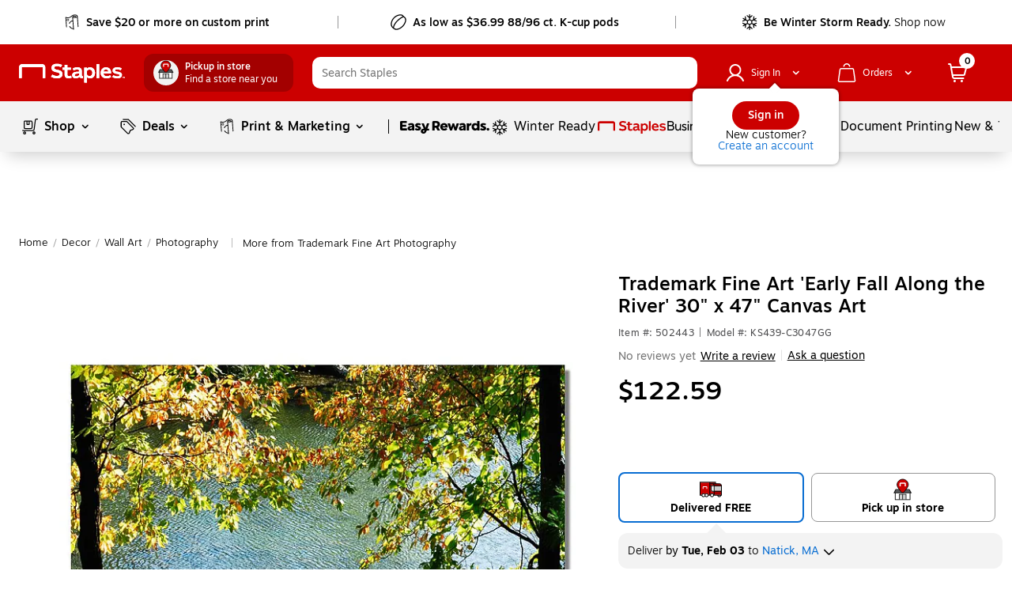

--- FILE ---
content_type: text/css; charset=UTF-8
request_url: https://www.staples.com/_next/static/css/307.a2d2d5acf4e700f83ee5.css
body_size: 12030
content:
.purchasing-option-pickers__submit_notif_data_wrapper{background-color:#f3f3f3;padding:12px;border-bottom:1px solid #ddd}.purchasing-option-pickers__submit_notif_data_wrapper.purchasing-option-pickers__no_border_bottom{border-bottom:none}@media (max-width:600px){.purchasing-option-pickers__submit_notif_data_wrapper{margin-top:24px;border-bottom:none}}.purchasing-option-pickers__notifyme_text{font-size:14px;margin-bottom:20px}@media (min-width:1025px){.purchasing-option-pickers__email_text_input form{display:flex}.purchasing-option-pickers__email_text_input form>div:first-child{width:100%}}.purchasing-option-pickers__oos_email_success{display:flex;padding-top:16px}.purchasing-option-pickers__oos_email_success .purchasing-option-pickers__success_message{padding-left:8px;font-size:14px}.purchasing-option-pickers__oos_email_success .purchasing-option-pickers__success_message .purchasing-option-pickers__message_styles{font-family:Motiva-Bold,Helvetica,Arial,sans-serif}.purchasing-option-pickers__option_picker_purchasing_options .purchasing-option-pickers__submit_notif_data_wrapper{margin-top:12px}.purchasing-option-pickers__option_picker_purchasing_options li{height:100%;margin:0;background:unset!important}.purchasing-option-pickers__option_picker_purchasing_options li .purchasing-option-pickers__option_picker_container{width:100%;display:flex;flex-direction:column;align-self:normal;justify-content:space-between}.purchasing-option-pickers__option_picker_purchasing_options li .purchasing-option-pickers__option_picker_container .purchasing-option-pickers__purchasing_option_text{display:block;text-align:center;font-family:Motiva-Bold,Helvetica,Arial,sans-serif}.purchasing-option-pickers__option_picker_purchasing_options li .purchasing-option-pickers__option_picker_container .purchasing-option-pickers__purchasing_option_text .purchasing-option-pickers__bopis_pickup_instore_label{font-family:Motiva,Helvetica,Arial,sans-serif;color:#000;font-size:14px;display:inline-block}.purchasing-option-pickers__option_picker_purchasing_options li .purchasing-option-pickers__option_picker_container .purchasing-option-pickers__purchasing_option_text .purchasing-option-pickers__bopis_pickup_instore_label_long{font-family:Motiva,Helvetica,Arial,sans-serif;color:#000;font-size:14px;display:flex;justify-content:center}.purchasing-option-pickers__option_picker_purchasing_options li .purchasing-option-pickers__option_picker_container .purchasing-option-pickers__option_msg{display:flex;flex-direction:column;align-items:center}.purchasing-option-pickers__option_picker_purchasing_options li .purchasing-option-pickers__option_picker_container .purchasing-option-pickers__option_msg .purchasing-option-pickers__ars_text{color:#10a0d1;font-family:Motiva-Extra-Bold,Helvetica,Arial,sans-serif}.purchasing-option-pickers__option_picker_purchasing_options li .purchasing-option-pickers__option_picker_container .purchasing-option-pickers__option_msg .purchasing-option-pickers__ars_text_hide{display:none}@media screen and (min-width:821px)and (max-width:870px){.purchasing-option-pickers__option_picker_purchasing_options li .purchasing-option-pickers__option_picker_container .purchasing-option-pickers__option_msg .purchasing-option-pickers__ars_text_hide{display:block}}.purchasing-option-pickers__option_picker_purchasing_options li .purchasing-option-pickers__option_picker_container .purchasing-option-pickers__option_logo{display:flex;gap:10px}.purchasing-option-pickers__option_picker_purchasing_options li .purchasing-option-pickers__option_picker_container .purchasing-option-pickers__price_container{display:flex;align-items:center;justify-content:center;flex-flow:wrap}.purchasing-option-pickers__option_picker_purchasing_options li .purchasing-option-pickers__option_picker_container .purchasing-option-pickers__price_container .purchasing-option-pickers__final_price{line-height:20px}.purchasing-option-pickers__option_picker_purchasing_options .purchasing-option-pickers__arrow_up{width:0;height:0;border-left:12px solid transparent;border-right:12px solid transparent;border-bottom:12px solid #f3f3f3}.purchasing-option-pickers__option_picker_purchasing_options .purchasing-option-pickers__arrow_position_3_0{margin-left:14%}.purchasing-option-pickers__option_picker_purchasing_options .purchasing-option-pickers__arrow_position_3_1{margin-left:48%}.purchasing-option-pickers__option_picker_purchasing_options .purchasing-option-pickers__arrow_position_3_2{margin-left:81%}.purchasing-option-pickers__option_picker_purchasing_options .purchasing-option-pickers__arrow_position_2_0{margin-left:23%}.purchasing-option-pickers__option_picker_purchasing_options .purchasing-option-pickers__arrow_position_2_1{margin-left:73%}.purchasing-option-pickers__option_picker_purchasing_options .purchasing-option-pickers__arrow_position_1_0{margin-left:23%}.purchasing-option-pickers__option_picker_purchasing_options .purchasing-option-pickers__additional_info_container.purchasing-option-pickers__apply_additional_info_container_styles{padding:12px;border-radius:12px;background-color:#f3f3f3;font-size:14px}.purchasing-option-pickers__option_picker_purchasing_options .purchasing-option-pickers__additional_info_container .purchasing-option-pickers__container_display_flex{margin-bottom:8px;display:flex;flex-wrap:wrap}.purchasing-option-pickers__option_picker_purchasing_options .purchasing-option-pickers__additional_info_container .purchasing-option-pickers__container_display_flex.purchasing-option-pickers__isARSMP{margin-bottom:0}.purchasing-option-pickers__option_picker_purchasing_options .purchasing-option-pickers__additional_info_container .purchasing-option-pickers__container_display_flex.purchasing-option-pickers__isARSMP .purchasing-option-pickers__manage_link_container{padding:0}.purchasing-option-pickers__option_picker_purchasing_options .purchasing-option-pickers__additional_info_container .purchasing-option-pickers__container_display_flex.purchasing-option-pickers__is_backordered{flex-wrap:unset;align-items:start}.purchasing-option-pickers__option_picker_purchasing_options .purchasing-option-pickers__additional_info_container .purchasing-option-pickers__container_display_flex.purchasing-option-pickers__is_backordered .purchasing-option-pickers__icon_container{width:20px;height:20px}.purchasing-option-pickers__option_picker_purchasing_options .purchasing-option-pickers__additional_info_container .purchasing-option-pickers__container_arsinfo{flex-wrap:unset}.purchasing-option-pickers__option_picker_purchasing_options .purchasing-option-pickers__additional_info_container .purchasing-option-pickers__font_light{font-family:Motiva-Light,Helvetica,Arial,sans-serif}.purchasing-option-pickers__option_picker_purchasing_options .purchasing-option-pickers__additional_info_container .purchasing-option-pickers__manage_link_container{padding-left:8px}.purchasing-option-pickers__option_picker_purchasing_options .purchasing-option-pickers__additional_info_container .purchasing-option-pickers__ux2ars_manage_link{color:#000!important;text-decoration:underline}.purchasing-option-pickers__option_picker_purchasing_options .purchasing-option-pickers__additional_info_container .purchasing-option-pickers__backordered_text{margin-left:8px}.purchasing-option-pickers__option_picker_purchasing_options .purchasing-option-pickers__additional_info_container .purchasing-option-pickers__store_address{display:inline-block;font-family:Motiva-Bold,Helvetica,Arial,sans-serif;min-height:20px}.purchasing-option-pickers__option_picker_purchasing_options .purchasing-option-pickers__additional_info_container .purchasing-option-pickers__check_stores{margin-bottom:4px}.purchasing-option-pickers__option_picker_purchasing_options .purchasing-option-pickers__additional_info_container a{color:#086dd2;line-height:20px}.purchasing-option-pickers__option_picker_purchasing_options .purchasing-option-pickers__additional_info_container a:hover{text-decoration:underline}.purchasing-option-pickers__option_picker_purchasing_options .purchasing-option-pickers__additional_info_container .purchasing-option-pickers__tooltip_anchor{line-height:20px;text-decoration:underline}.purchasing-option-pickers__option_picker_purchasing_options .purchasing-option-pickers__additional_info_container .purchasing-option-pickers__inline_info{display:inline-flex;align-items:center;flex-wrap:wrap}@media (min-width:360px)and (max-width:600px){.purchasing-option-pickers__option_picker_purchasing_options .purchasing-option-pickers__oos_notification_container{margin-bottom:12px}}.purchasing-option-pickers__option_picker_purchasing_options .purchasing-option-pickers__oos_notification_container .purchasing-option-pickers__oos_notification{line-height:20px}.purchasing-option-pickers__option_picker_purchasing_options .purchasing-option-pickers__oos_notification_container .purchasing-option-pickers__oos_notification .purchasing-option-pickers__oos_message{font-size:14px;display:inline-block}.purchasing-option-pickers__option_picker_purchasing_options .purchasing-option-pickers__oos_notification_container .purchasing-option-pickers__oos_notification .purchasing-option-pickers__oos_message .purchasing-option-pickers__oosAlertMsg{margin-right:5px}.purchasing-option-pickers__option_picker_purchasing_options .purchasing-option-pickers__oos_notification_container .purchasing-option-pickers__oos_notification .purchasing-option-pickers__oos_message .purchasing-option-pickers__edit_location{font-size:14px;line-height:20px;color:#000!important;text-decoration:underline;flex-shrink:0;cursor:pointer}.purchasing-option-pickers__option_picker_purchasing_options .purchasing-option-pickers__oos_notification_container .purchasing-option-pickers__oos_notification .purchasing-option-pickers__date_container{font-size:14px}.purchasing-option-pickers__option_picker_purchasing_options .purchasing-option-pickers__oos_notification_container .purchasing-option-pickers__oos_notification .purchasing-option-pickers__date_container .purchasing-option-pickers__minDeliveryDateTextShort{display:inline-block}.purchasing-option-pickers__option_picker_purchasing_options .purchasing-option-pickers__oos_notification_container .purchasing-option-pickers__oos_notification .purchasing-option-pickers__alternative_link{text-decoration:underline;font-size:14px;cursor:pointer}.purchasing-option-pickers__option_picker_purchasing_options .purchasing-option-pickers__oos_notification_container .purchasing-option-pickers__oos_notification .purchasing-option-pickers__alternative_link.purchasing-option-pickers__lower_case{text-transform:lowercase}.purchasing-option-pickers__option_picker_purchasing_options .purchasing-option-pickers__oos_notification_container .purchasing-option-pickers__oos_notification .purchasing-option-pickers__expected_alt_link{text-transform:lowercase;display:inline-block;font-size:14px}.purchasing-option-pickers__option_picker_purchasing_options .purchasing-option-pickers__delivery_location_position .purchasing-option-pickers__delivery_location_wrapper{min-height:21px}@media (min-width:821px)and (max-width:1024px){.purchasing-option-pickers__option_picker_purchasing_options .purchasing-option-pickers__delivery_location_position .purchasing-option-pickers__delivery_location_wrapper{min-height:38px}}@media (min-width:601px)and (max-width:820px){.purchasing-option-pickers__option_picker_purchasing_options .purchasing-option-pickers__delivery_location_position .purchasing-option-pickers__delivery_location_wrapper{min-height:38px}}@media (min-width:360px)and (max-width:600px){.purchasing-option-pickers__option_picker_purchasing_options .purchasing-option-pickers__delivery_location_position .purchasing-option-pickers__delivery_location_wrapper{min-height:38px}}.purchasing-option-pickers__option_picker_purchasing_options .purchasing-option-pickers__delivery_location_position .purchasing-option-pickers__delivery_location_oos_wrapper{min-height:15px;min-width:100px}.purchasing-option-pickers__option_picker_purchasing_options .purchasing-option-pickers__delivery_location_position .purchasing-option-pickers__delivery_location{font-size:14px}.purchasing-option-pickers__option_picker_purchasing_options .purchasing-option-pickers__delivery_location_position .purchasing-option-pickers__delivery_location .purchasing-option-pickers__text_light{font-family:Motiva-Light,Helvetica,Arial,sans-serif}.purchasing-option-pickers__option_picker_purchasing_options .purchasing-option-pickers__delivery_location_position .purchasing-option-pickers__delivery_location .purchasing-option-pickers__desktop_location_wrapper{cursor:pointer;display:inline-block;margin-right:12px}.purchasing-option-pickers__option_picker_purchasing_options .purchasing-option-pickers__delivery_location_position .purchasing-option-pickers__delivery_location .purchasing-option-pickers__location{color:#086dd2;padding-right:6px}.purchasing-option-pickers__option_picker_purchasing_options .purchasing-option-pickers__delivery_location_position .purchasing-option-pickers__delivery_location .purchasing-option-pickers__popover_container{margin:12px 0 8px}.purchasing-option-pickers__option_picker_purchasing_options .purchasing-option-pickers__delivery_location_position .purchasing-option-pickers__delivery_location .purchasing-option-pickers__popover_container form{display:flex;gap:8px;flex-direction:column}.purchasing-option-pickers__option_picker_purchasing_options .purchasing-option-pickers__delivery_location_position .purchasing-option-pickers__delivery_location .purchasing-option-pickers__popover_container form>div:first-child{width:100%}@media (min-width:1025px){.purchasing-option-pickers__option_picker_purchasing_options .purchasing-option-pickers__delivery_location_position .purchasing-option-pickers__delivery_location .purchasing-option-pickers__popover_container form{flex-direction:row;align-items:flex-start}}.purchasing-option-pickers__option_picker_purchasing_options .purchasing-option-pickers__delivery_location_position .purchasing-option-pickers__delivery_location .purchasing-option-pickers__popover_container form label{z-index:10!important;white-space:nowrap;overflow:hidden;text-overflow:ellipsis;width:calc(100% - 9px)}.purchasing-option-pickers__option_picker_purchasing_options .purchasing-option-pickers__small_parcel_notification{margin-top:12px}.purchasing-option-pickers__option_picker_purchasing_options .purchasing-option-pickers__small_parcel_notification .purchasing-option-pickers__alternative_link{text-decoration:underline}.purchasing-option-pickers__option_picker_purchasing_options .purchasing-option-pickers__small_parcel_notification .purchasing-option-pickers__alternative_link.purchasing-option-pickers__lower_case{text-transform:lowercase}.purchasing-option-pickers__option_picker_purchasing_options .purchasing-option-pickers__font_bold{font-family:Motiva-Bold,Helvetica,Arial,sans-serif}.purchasing-option-pickers__option_picker_purchasing_options .purchasing-option-pickers__ux2ars_message{font-family:Motiva-Light,Helvetica,Arial,sans-serif;border-radius:8px;font-size:14px}.purchasing-option-pickers__option_picker_purchasing_options .purchasing-option-pickers__ux2ars_message.purchasing-option-pickers__ux2ars_message_background{background:#edf6ff;margin:4px 0 12px;padding:12px 16px}.purchasing-option-pickers__option_picker_purchasing_options .purchasing-option-pickers__ux2ars_message.purchasing-option-pickers__ux2ars_message_no_margin{margin:0!important}@media (min-width:601px)and (max-width:820px){.purchasing-option-pickers__option_picker_purchasing_options .purchasing-option-pickers__ux2ars_message{margin:4px 0 16px}}@media (min-width:360px)and (max-width:600px){.purchasing-option-pickers__option_picker_purchasing_options .purchasing-option-pickers__ux2ars_message{margin-top:0}}@media (max-width:359px){.purchasing-option-pickers__option_picker_purchasing_options .purchasing-option-pickers__ux2ars_message{margin:4px 0 18px}}.purchasing-option-pickers__option_picker_purchasing_options .purchasing-option-pickers__ux2ars_message.purchasing-option-pickers__is_hitouch{background:rgba(255,148,80,.5)}.purchasing-option-pickers__option_picker_purchasing_options .purchasing-option-pickers__ux2ars_message .purchasing-option-pickers__ars_more_info_wrapper{display:flex;flex-direction:column}.purchasing-option-pickers__option_picker_purchasing_options .purchasing-option-pickers__ux2ars_message .purchasing-option-pickers__ars_more_info_wrapper .purchasing-option-pickers__list_wrapper{flex:1;margin-bottom:6px}.purchasing-option-pickers__option_picker_purchasing_options .purchasing-option-pickers__ux2ars_message .purchasing-option-pickers__ars_more_info_wrapper .purchasing-option-pickers__list_wrapper ul{margin:0}.purchasing-option-pickers__option_picker_purchasing_options .purchasing-option-pickers__ux2ars_message .purchasing-option-pickers__ars_more_info_wrapper .purchasing-option-pickers__list_wrapper ul li{font-size:14px;line-height:20px}.purchasing-option-pickers__option_picker_purchasing_options .purchasing-option-pickers__ux2ars_message .purchasing-option-pickers__ux2ars_learn_more{white-space:nowrap;text-decoration:underline}.purchasing-option-pickers__option_picker_purchasing_options .purchasing-option-pickers__ux2ars_message .purchasing-option-pickers__ux2ars_learn_more_ARSMP{display:inline;white-space:nowrap;color:#086dd2;font-family:Motiva-Medium,Helvetica,Arial,sans-serif;font-weight:500;cursor:pointer}.purchasing-option-pickers__option_picker_purchasing_options .purchasing-option-pickers__ux2ars_message .purchasing-option-pickers__ux2ars_manage{vertical-align:middle}.purchasing-option-pickers__option_picker_purchasing_options .purchasing-option-pickers__ux2ars_message .purchasing-option-pickers__ux2ars_manage a{color:#000!important;display:inline-block}.purchasing-option-pickers__option_picker_purchasing_options .purchasing-option-pickers__ux2ars_added_message{font-size:14px}.purchasing-option-pickers__option_picker_purchasing_options .purchasing-option-pickers__ux2ars_added_message.purchasing-option-pickers__override_ux2ars_added_message{display:flex;background:#edf6ff;border-radius:8px;padding:8px;margin-top:12px;flex-wrap:wrap}.purchasing-option-pickers__option_picker_purchasing_options .purchasing-option-pickers__ux2ars_added_message.purchasing-option-pickers__is_hitouch{background:rgba(255,148,80,.5)}.purchasing-option-pickers__option_picker_purchasing_options .purchasing-option-pickers__ux2ars_added_message .purchasing-option-pickers__ux2ars_manage{margin-left:8px}.purchasing-option-pickers__option_picker_purchasing_options .purchasing-option-pickers__ux2ars_added_message .purchasing-option-pickers__ux2ars_manage_link{color:#000!important;text-decoration:underline;cursor:pointer;margin-left:1ch}.purchasing-option-pickers__option_picker_purchasing_options .purchasing-option-pickers__container_optionpicker_additionalinfo{margin-bottom:12px}.purchasing-option-pickers__option_picker_purchasing_options .purchasing-option-pickers__radio_button_container{font-size:14px;margin-top:2px}.purchasing-option-pickers__option_picker_purchasing_options .purchasing-option-pickers__radio_button_container .purchasing-option-pickers__radio_button_price_container{display:flex}.purchasing-option-pickers__option_picker_purchasing_options .purchasing-option-pickers__radio_button_container .purchasing-option-pickers__radio_button_label{flex:1;font-family:Motiva-Bold,Helvetica,Arial,sans-serif}.purchasing-option-pickers__option_picker_purchasing_options .purchasing-option-pickers__radio_button_container .purchasing-option-pickers__radio_button_price{font-family:Motiva-Medium,Helvetica,Arial,sans-serif;font-size:16px;font-weight:500;line-height:24px}.purchasing-option-pickers__oos_notification_container .purchasing-option-pickers__delivery_location_position{font-size:16px;color:#086dd2;margin-top:12px}.purchasing-option-pickers__oos_notification_container .purchasing-option-pickers__delivery_location_position .purchasing-option-pickers__delivery_location_wrapper{min-height:21px}@media (min-width:821px)and (max-width:1024px){.purchasing-option-pickers__oos_notification_container .purchasing-option-pickers__delivery_location_position .purchasing-option-pickers__delivery_location_wrapper{min-height:38px}}@media (min-width:601px)and (max-width:820px){.purchasing-option-pickers__oos_notification_container .purchasing-option-pickers__delivery_location_position .purchasing-option-pickers__delivery_location_wrapper{min-height:38px}}@media (min-width:360px)and (max-width:600px){.purchasing-option-pickers__oos_notification_container .purchasing-option-pickers__delivery_location_position .purchasing-option-pickers__delivery_location_wrapper{min-height:38px}}.purchasing-option-pickers__oos_notification_container .purchasing-option-pickers__delivery_location_position .purchasing-option-pickers__delivery_location_oos_wrapper{min-height:15px;min-width:100px}.purchasing-option-pickers__oos_notification_container .purchasing-option-pickers__delivery_location_position .purchasing-option-pickers__delivery_location .purchasing-option-pickers__text_light{font-family:Motiva-Light,Helvetica,Arial,sans-serif}.purchasing-option-pickers__oos_notification_container .purchasing-option-pickers__delivery_location_position .purchasing-option-pickers__delivery_location .purchasing-option-pickers__desktop_location_wrapper{cursor:pointer;display:inline-block;margin-right:12px}.purchasing-option-pickers__oos_notification_container .purchasing-option-pickers__delivery_location_position .purchasing-option-pickers__delivery_location .purchasing-option-pickers__location{color:#086dd2;padding-right:6px}.purchasing-option-pickers__oos_notification_container .purchasing-option-pickers__delivery_location_position .purchasing-option-pickers__delivery_location .purchasing-option-pickers__popover_container{display:inline-block;margin-top:12px}@media (min-width:1025px){.purchasing-option-pickers__oos_notification_container .purchasing-option-pickers__delivery_location_position .purchasing-option-pickers__delivery_location .purchasing-option-pickers__popover_container{margin-top:0}}.purchasing-option-pickers__oos_notification_container .purchasing-option-pickers__delivery_location_position .purchasing-option-pickers__delivery_location .purchasing-option-pickers__popover_container.purchasing-option-pickers__extra_margin{margin:12px 0 8px!important}.purchasing-option-pickers__oos_notification_container .purchasing-option-pickers__delivery_location_position .purchasing-option-pickers__delivery_location .purchasing-option-pickers__popover_container form{display:flex;gap:8px;flex-direction:row}.purchasing-option-pickers__oos_notification_container .purchasing-option-pickers__delivery_location_position .purchasing-option-pickers__delivery_location .purchasing-option-pickers__popover_container form>div:first-child{width:100%}@media (min-width:1025px){.purchasing-option-pickers__oos_notification_container .purchasing-option-pickers__delivery_location_position .purchasing-option-pickers__delivery_location .purchasing-option-pickers__popover_container form{flex-direction:row;align-items:flex-start}}.purchasing-option-pickers__oos_notification_container .purchasing-option-pickers__delivery_location_position .purchasing-option-pickers__delivery_location .purchasing-option-pickers__popover_container form label{z-index:10!important;white-space:nowrap;overflow:hidden;text-overflow:ellipsis;width:calc(100% - 9px)}.purchasing-option-pickers__storeDeliveryInfo{font-family:Motiva-Light,Helvetica,Arial,sans-serif}.purchasing-option-pickers__zero_stock_delivery_info{display:flex;gap:8px}.purchasing-option-pickers__zero_stock_delivery_info .purchasing-option-pickers__zero_instock_text_container{font-family:Motiva,Helvetica,Arial,sans-serif;color:#000;font-size:14px;margin-bottom:8px}.purchasing-option-pickers__storeInformation{font-family:Motiva-Bold,Helvetica,Arial,sans-serif;display:block}@media (min-width:1025px){.purchasing-option-pickers__storeInformation{display:inline}}.purchasing-option-pickers__purchasing_option_tooltip{width:fit-content;cursor:pointer}.purchasing-option-pickers__percentage_bold{font-family:Motiva-Bold,Helvetica,Arial,sans-serif}.purchasing-option-pickers__bold_container_wrapper{display:flex;gap:12px}.purchasing-option-pickers__bold_container_wrapper .purchasing-option-pickers__subscribe_text_wrapper{flex:1}.purchasing-option-pickers__bold_container_wrapper .purchasing-option-pickers__ars_icon_text_wrapper,.purchasing-option-pickers__bold_container_wrapper .purchasing-option-pickers__ars_icon_text_wrapper .purchasing-option-pickers__ars_icon_position{display:inline-block}.purchasing-option-pickers__bold_container_wrapper .purchasing-option-pickers__ars_icon_text_wrapper .purchasing-option-pickers__ars_icon_position>div{top:3px}.purchasing-option-pickers__bold_container_wrapper .purchasing-option-pickers__ars_icon_text_wrapper .purchasing-option-pickers__ars_text{color:#10a0d1;font-family:Motiva-Extra-Bold,Helvetica,Arial,sans-serif}.purchasing-option-pickers__bold_container_wrapper .purchasing-option-pickers__radio_button_ars_price_badge_container .purchasing-option-pickers__radio_button_ars_price{font-family:Motiva-Medium,Helvetica,Arial,sans-serif;font-size:16px;font-weight:500;line-height:24px;color:#c00;text-align:end;margin-right:2px}.purchasing-option-pickers__isARSMP_quantity_text{font-family:Motiva-Light,Helvetica,Arial,sans-serif;margin-top:8px;font-size:14px;font-weight:300;line-height:20px}.purchasing-option-pickers__apply_light_font{font-family:Motiva,Helvetica,Arial,sans-serif;color:#000;font-size:14px}.purchasing-option-pickers__oos_notification_container.purchasing-option-pickers__top_bar{margin:0 24px 20px}@media (min-width:360px)and (max-width:600px){.purchasing-option-pickers__oos_notification_container.purchasing-option-pickers__top_bar{margin:0 12px 12px}}@media (min-width:601px)and (max-width:820px){.purchasing-option-pickers__oos_notification_container.purchasing-option-pickers__top_bar{margin:0 12px 6px}}.purchasing-option-pickers__oos_notification_container.purchasing-option-pickers__top_bar .purchasing-option-pickers__content{display:flex;justify-content:space-between;line-height:24px}@media (min-width:360px)and (max-width:600px){.purchasing-option-pickers__oos_notification_container.purchasing-option-pickers__top_bar .purchasing-option-pickers__content{display:unset}}.purchasing-option-pickers__oos_notification_container.purchasing-option-pickers__top_bar .purchasing-option-pickers__content .purchasing-option-pickers__oos_message{display:block;align-items:center;margin-right:12px;font-size:16px;flex-flow:wrap}.purchasing-option-pickers__oos_notification_container.purchasing-option-pickers__top_bar .purchasing-option-pickers__content .purchasing-option-pickers__oos_message .purchasing-option-pickers__oosAlertMsg{margin-right:5px}.purchasing-option-pickers__oos_notification_container.purchasing-option-pickers__top_bar .purchasing-option-pickers__content .purchasing-option-pickers__oos_message .purchasing-option-pickers__learn_more{position:relative;bottom:2px;right:0}.purchasing-option-pickers__oos_notification_container.purchasing-option-pickers__top_bar .purchasing-option-pickers__content .purchasing-option-pickers__cta_container{display:flex;align-items:center;flex-shrink:0}.purchasing-option-pickers__oos_notification_container.purchasing-option-pickers__top_bar .purchasing-option-pickers__content .purchasing-option-pickers__cta_container button{margin:0;position:relative}@media (min-width:360px)and (max-width:600px){.purchasing-option-pickers__oos_notification_container.purchasing-option-pickers__top_bar .purchasing-option-pickers__content .purchasing-option-pickers__cta_container button{right:18px}}@media (max-width:600px){.purchasing-option-pickers__oos_notification_container.purchasing-option-pickers__top_bar .purchasing-option-pickers__content .purchasing-option-pickers__cta_container{justify-content:end;margin-top:12px}}.purchasing-option-pickers__oos_notification_container.purchasing-option-pickers__top_bar .purchasing-option-pickers__content .purchasing-option-pickers__edit_location{font-size:16px;line-height:20px;color:#000!important;text-decoration:underline;flex-shrink:0;cursor:pointer}.purchasing-option-pickers__oos_notification_container.purchasing-option-pickers__top_bar .purchasing-option-pickers__content button{margin:0;height:fit-content}@media (min-width:360px)and (max-width:600px){.purchasing-option-pickers__oos_notification_container.purchasing-option-pickers__top_bar .purchasing-option-pickers__content button{margin-top:12px}}.purchasing-option-pickers__oosAlertMsg{margin-right:5px}.review-snapshot-ux2dot0__review_section_container{width:100%}@media (min-width:360px)and (max-width:600px){.review-snapshot-ux2dot0__review_section_container{display:flex}}.review-snapshot-ux2dot0__review_section{display:inline-flex;align-items:center}.review-snapshot-ux2dot0__review_section .review-snapshot-ux2dot0__review_snapshot{display:inline-flex;flex-direction:row;flex-wrap:wrap}.review-snapshot-ux2dot0__review_section .review-snapshot-ux2dot0__review_snapshot .review-snapshot-ux2dot0__review_block{display:inline-flex;align-items:center;position:relative}.review-snapshot-ux2dot0__review_section .review-snapshot-ux2dot0__review_snapshot .review-snapshot-ux2dot0__qna{order:3;align-items:center;display:inline-flex;cursor:pointer}.review-snapshot-ux2dot0__review_section .review-snapshot-ux2dot0__review_snapshot .review-snapshot-ux2dot0__qna a{text-decoration:underline;font-family:Motiva,Helvetica,Arial,sans-serif;font-size:14px;color:#000;line-height:20px}.review-snapshot-ux2dot0__review_section .review-snapshot-ux2dot0__review_snapshot .review-snapshot-ux2dot0__hide{display:none}.review-snapshot-ux2dot0__review_section .review-snapshot-ux2dot0__divider{color:#ddd!important;margin:0 6px 0 0!important;font-size:14px!important}.review-snapshot-ux2dot0__see_all_reviews{display:flex;justify-content:center}.review-snapshot-ux2dot0__see_all_reviews .review-snapshot-ux2dot0__review_link{text-align:center;color:#000;padding-top:6px;text-decoration:underline}.product-info-ux2dot0__product_info .product-info-ux2dot0__item_models,.product-info-ux2dot0__product_info .product-info-ux2dot0__item_models+div{margin-bottom:8px;padding-top:0;font-weight:300;letter-spacing:.4px}.product-info-ux2dot0__product_info .product-info-ux2dot0__item_models+div.product-info-ux2dot0__item_models_text_center,.product-info-ux2dot0__product_info .product-info-ux2dot0__item_models.product-info-ux2dot0__item_models_text_center{text-align:center}@media (min-width:360px)and (max-width:600px){.product-info-ux2dot0__product_info .product-info-ux2dot0__item_models,.product-info-ux2dot0__product_info .product-info-ux2dot0__item_models+div{justify-content:center;margin-bottom:12px}}.product-info-ux2dot0__product_info .product-info-ux2dot0__sub_info{font-size:12px;display:inline-block;margin-right:6px;font-weight:400;color:#4d4d4f;line-height:14px}.product-info-ux2dot0__product_info .product-info-ux2dot0__sub_info:first-child{margin-left:0!important}.product-info-ux2dot0__product_info .product-info-ux2dot0__past_purchased_wrapper{margin:16px 0}@media (min-width:360px)and (max-width:600px){.product-info-ux2dot0__product_info .product-info-ux2dot0__past_purchased_wrapper{margin:12px 0 0}}@media (min-width:601px)and (max-width:820px){.product-info-ux2dot0__product_info .product-info-ux2dot0__past_purchased_wrapper{margin-left:6px}}@media (min-width:821px)and (max-width:1024px){.product-info-ux2dot0__product_info .product-info-ux2dot0__past_purchased_wrapper{margin-left:20px}}@media (min-width:1025px){.product-info-ux2dot0__product_info .product-info-ux2dot0__past_purchased_wrapper{margin-left:30px}}.product-info-ux2dot0__product_info .product-info-ux2dot0__past_purchased_wrapper .product-info-ux2dot0__message{display:flex;flex-wrap:wrap}.product-info-ux2dot0__product_info .product-info-ux2dot0__past_purchased_wrapper .product-info-ux2dot0__message div:first-child{font-family:Motiva-Medium,Helvetica,Arial,sans-serif;line-height:20px;margin-right:8px}.product-info-ux2dot0__tpop_price{display:none}.product-info-ux2dot0__product_title{color:#000;font-size:24px;margin:0 0 8px;line-height:28px}.product-info-ux2dot0__product_title span:first-child{font-family:Motiva-Medium,Helvetica,Arial,sans-serif;font-weight:500;font-style:normal}.product-info-ux2dot0__product_title .product-info-ux2dot0__substringStyle{font-family:Motiva,Helvetica,Arial,sans-serif;color:#000;font-size:14px;font-weight:400;font-style:normal;font-size:20px;line-height:1}@media (min-width:360px)and (max-width:600px){.product-info-ux2dot0__product_title .product-info-ux2dot0__substringStyle{font-size:16px}}@media (min-width:601px)and (max-width:820px){.product-info-ux2dot0__product_title{font-size:18px;line-height:24px}.product-info-ux2dot0__product_title .product-info-ux2dot0__substringStyle{font-size:16px}}@media (max-width:359px){.product-info-ux2dot0__product_title{margin:0 0 6px}}@media (min-width:360px)and (max-width:600px){.product-info-ux2dot0__product_title{font-size:18px;line-height:24px;margin:0;text-align:center}}.product-info-ux2dot0__review_snapshot_container{padding-left:14px}@media (min-width:1025px){.product-info-ux2dot0__review_snapshot_container{padding-left:30px}}@media (min-width:821px)and (max-width:1024px){.product-info-ux2dot0__review_snapshot_container{padding-left:20px}}@media (min-width:601px)and (max-width:820px){.product-info-ux2dot0__review_snapshot_container{padding-left:6px}}@media (min-width:360px)and (max-width:600px){.product-info-ux2dot0__review_snapshot_container{padding-left:6px}}.product-info-ux2dot0__divider_style{order:0;display:inline-block;color:#bcbcbc;margin:0 8px;font-size:14px}.product-info-ux2dot0__hide_divider{color:#fff}.SKUMASTER__sku_container{font-family:Motiva,Helvetica,Arial,sans-serif;color:#000;font-size:14px}.SKUMASTER__sku_container .SKUMASTER__sticky_left_side_parent{position:sticky;position:-webkit-sticky;top:12px;z-index:8}@media (min-width:360px)and (max-width:600px){.SKUMASTER__sku_container .SKUMASTER__sticky_left_side_parent{margin-top:12px}}.SKUMASTER__sku_container .SKUMASTER__sticky_left_side_parent .SKUMASTER__sticky_left_side_content{position:relative;padding-bottom:1px}[class*=ada_hidden]{clip:rect(1px,1px,1px,1px);clip-path:inset(50%);height:1px;width:1px;margin:-1px;overflow:hidden;padding:0;position:absolute}h2[class=carousel__title]{font-size:26px!important}@media (min-width:601px)and (max-width:820px){h2[class=carousel__title]{font-size:21px!important}}@media (min-width:360px)and (max-width:600px){h2[class=carousel__title]{font-size:21px!important}div[class^=js-content]>div>div[class^=grid__container]{margin-top:0!important}}div[class^=grid__container]{margin-top:10px!important}@media (min-width:360px)and (max-width:600px){div[class^=grid__container]{margin-top:12px!important}}body[class*=windows-scroll-placeholder]{width:100%;max-width:calc(100vw - 1.3em)}body[class*=no-scroll]{overflow:hidden!important}.SKUMASTER__sticky_atc_wrapper{background:#fff;position:fixed;z-index:21;padding:0 24px;border:0 solid #ddd;box-shadow:0 -12px 6px -10px rgba(0,0,0,.15);border-radius:0;height:70px}@media (min-width:601px)and (max-width:820px){.SKUMASTER__sticky_atc_wrapper{padding:0 12px}}@media (min-width:821px)and (max-width:1024px){.SKUMASTER__sticky_atc_wrapper{padding:0 24px 0 14px}}.SKUMASTER__product_title_container{padding-left:20px}@media (min-width:1025px){.SKUMASTER__product_title_container{padding-left:30px}}@media (min-width:821px)and (max-width:1024px){.SKUMASTER__product_title_container{padding-left:20px}}@media (min-width:601px)and (max-width:820px){.SKUMASTER__product_title_container{padding-left:6px}}@media (min-width:360px)and (max-width:600px){.SKUMASTER__product_title_container{padding-left:0}}.SKUMASTER__restrictedTile{padding:12px;background:linear-gradient(180deg,#fff 55%,#e7e7e7)}.SKUMASTER__restrictedTile.SKUMASTER__listMini{background:none}.SKUMASTER__restrictedTile.SKUMASTER__listMini img{opacity:.4}@media print{body *{visibility:hidden;height:auto}.SKUMASTER__sku_container,.SKUMASTER__sku_container *{visibility:visible}.SKUMASTER__sku_container{width:100%;position:absolute;left:0;top:0}.SKUMASTER__sku_container div[role=complementary]{display:none}div[id=feedbackWrapper]{border:2px solid #f60015;display:none}}.topsort-ad-banner__topsortAdBannerWrapper{width:100%;height:100%;margin:0 auto}.topsort-ad-banner__topsortAdBannerWrapper.topsort-ad-banner__adBannerPadding{padding:15px 0 0}.gpt-ad-banner-wrapper__smnAdWrapper{display:flex;flex-direction:column;position:relative;align-items:center}.gpt-ad-banner-wrapper__smnAdWrapper.gpt-ad-banner-wrapper__topFixedSMNAdWrapper{height:74px}.gpt-ad-banner-wrapper__smnAdWrapper.gpt-ad-banner-wrapper__fixedSMNAdWrapper{height:90px}.gpt-ad-banner-wrapper__smnAdWrapper .gpt-ad-banner-wrapper__textWrapper{display:inline-flex;justify-content:flex-end}.gpt-ad-banner-wrapper__smnAdWrapper .gpt-ad-banner-wrapper__textWrapper .gpt-ad-banner-wrapper__adLabel{font-family:Motiva,Helvetica,Arial,sans-serif;font-weight:300;font-size:12px;line-height:14px;text-align:right;letter-spacing:.01em;color:#4d4d4f;padding-right:1px;padding-left:1px}.gpt-ad-banner-wrapper__dynamicWidthContainer{display:flex;flex-direction:column;height:100%}.gpt-ad-banner-wrapper__bannerAlignment{padding:5px 0;margin:12px 0 0}.loading-card__loadingCard{height:100%;width:100%;background:linear-gradient(90deg,#fff 38%,#f3f3f3 52%,#fff 62%);background-size:200% 100%;animation:loading-card__shine 2s linear infinite;background-repeat:no-repeat}@keyframes loading-card__shine{0%{background-position:100% 100%}to{background-position:0 0}}.gpt-ad-banner__gptAdBannerWrapper{width:100%;height:100%;margin:0 auto}.gpt-ad-banner__gptAdBannerWrapper.gpt-ad-banner__adBannerPadding{padding:15px 0 0}.sticky-CTA-UX2__row{display:flex;flex-flow:row;align-items:center;flex-wrap:wrap}.sticky-CTA-UX2__row.sticky-CTA-UX2__scrollable_fixed_CTA_xs{flex-wrap:unset}body[class*=windows-scroll-placeholder] .sticky-CTA-UX2__sticky_CTA_container{width:calc(100% - 17px)!important;margin:0}.sticky-CTA-UX2__sticky_CTA_container{display:flex;position:fixed;top:0;width:100%;left:0;right:0;margin:0 auto;background:#fff;box-shadow:0 4px 16px 0 rgba(0,0,0,.15);border-radius:0;transform:translateZ(0);z-index:10000;height:60px;transition:top .25s linear;-webkit-transition:top .25s linear;-moz-transition:top .25s linear;-o-transition:top .25s linear}.sticky-CTA-UX2__sticky_CTA_container.sticky-CTA-UX2__sticky_nav_bar{box-shadow:0 1px 1px 0 rgba(0,0,0,.15)}@media (min-width:601px)and (max-width:820px){.sticky-CTA-UX2__sticky_CTA_container{height:58px}}@media (min-width:360px)and (max-width:600px){.sticky-CTA-UX2__sticky_CTA_container{height:84px;flex-direction:column}.sticky-CTA-UX2__sticky_CTA_container.sticky-CTA-UX2__remove_flex_direction{flex-direction:unset}.sticky-CTA-UX2__sticky_CTA_container.sticky-CTA-UX2__non_sticky_styles{height:auto}}.sticky-CTA-UX2__sticky_CTA_container.sticky-CTA-UX2__bottom_sticky_CTA{box-shadow:0 -4px 16px 0 rgba(0,0,0,.15);top:unset;bottom:0}.sticky-CTA-UX2__sticky_CTA_container .sticky-CTA-UX2__text_container,.sticky-CTA-UX2__sticky_CTA_container .sticky-CTA-UX2__text_guestState_container{display:flex;margin:0 auto;max-width:1440px;width:100%;padding:0 12px}@media screen and (max-width:380px){.sticky-CTA-UX2__sticky_CTA_container .sticky-CTA-UX2__text_container,.sticky-CTA-UX2__sticky_CTA_container .sticky-CTA-UX2__text_guestState_container{padding:0}}.sticky-CTA-UX2__sticky_CTA_container .sticky-CTA-UX2__text_container .sticky-CTA-UX2__image_container_styles,.sticky-CTA-UX2__sticky_CTA_container .sticky-CTA-UX2__text_guestState_container .sticky-CTA-UX2__image_container_styles{display:flex;flex-direction:row}.sticky-CTA-UX2__sticky_CTA_container .sticky-CTA-UX2__text_container .sticky-CTA-UX2__product_image img,.sticky-CTA-UX2__sticky_CTA_container .sticky-CTA-UX2__text_guestState_container .sticky-CTA-UX2__product_image img{max-width:52px;width:52px;height:52px;margin-right:8px}@media (min-width:601px)and (max-width:820px){.sticky-CTA-UX2__sticky_CTA_container .sticky-CTA-UX2__text_container .sticky-CTA-UX2__product_image img,.sticky-CTA-UX2__sticky_CTA_container .sticky-CTA-UX2__text_guestState_container .sticky-CTA-UX2__product_image img{max-width:48px;width:48px;height:48px}}@media (min-width:360px)and (max-width:600px){.sticky-CTA-UX2__sticky_CTA_container .sticky-CTA-UX2__text_container .sticky-CTA-UX2__product_image img,.sticky-CTA-UX2__sticky_CTA_container .sticky-CTA-UX2__text_guestState_container .sticky-CTA-UX2__product_image img{max-width:32px;width:32px;height:32px}}.sticky-CTA-UX2__sticky_CTA_container .sticky-CTA-UX2__text_guestState_container{align-items:center;justify-content:flex-end}.sticky-CTA-UX2__sticky_CTA_container .sticky-CTA-UX2__text_guestState_container .sticky-CTA-UX2__product_image img{margin-right:16px!important}@media screen and (-ms-high-contrast:active),screen and (-ms-high-contrast:none)and (min-width:1441){.sticky-CTA-UX2__sticky_CTA_container{left:calc(50% - 720px)}}.sticky-CTA-UX2__sticky_CTA_container input{color:#000}.sticky-CTA-UX2__sticky_CTA_container .sticky-CTA-UX2__prod_img,.sticky-CTA-UX2__sticky_CTA_container .sticky-CTA-UX2__prod_img img{width:30px;height:30px}.sticky-CTA-UX2__sticky_CTA_container .sticky-CTA-UX2__prod_title{overflow:hidden;text-overflow:ellipsis;line-height:20px;display:-webkit-box;-webkit-box-orient:vertical;-webkit-line-clamp:2;font-family:Motiva,Helvetica,Arial,sans-serif;font-size:14px;color:#000;font-size:16px;font-weight:300}@media (min-width:601px)and (max-width:820px){.sticky-CTA-UX2__sticky_CTA_container .sticky-CTA-UX2__prod_title{-webkit-line-clamp:3;font-size:12px;line-height:14px}}@media (min-width:360px)and (max-width:600px){.sticky-CTA-UX2__sticky_CTA_container .sticky-CTA-UX2__prod_title{-webkit-line-clamp:1;font-size:12px;font-weight:400}.sticky-CTA-UX2__sticky_CTA_container .sticky-CTA-UX2__prod_title.sticky-CTA-UX2__prod_title{line-height:20px}}.sticky-CTA-UX2__sticky_CTA_container .sticky-CTA-UX2__guestState_right_section,.sticky-CTA-UX2__sticky_CTA_container .sticky-CTA-UX2__right_section,.sticky-CTA-UX2__sticky_CTA_container .sticky-CTA-UX2__stickyState_right_section{justify-content:flex-end;align-items:center}.sticky-CTA-UX2__sticky_CTA_container .sticky-CTA-UX2__guestState_right_section .sticky-CTA-UX2__prod_price,.sticky-CTA-UX2__sticky_CTA_container .sticky-CTA-UX2__right_section .sticky-CTA-UX2__prod_price,.sticky-CTA-UX2__sticky_CTA_container .sticky-CTA-UX2__stickyState_right_section .sticky-CTA-UX2__prod_price{font-family:Motiva-Medium,Helvetica,Arial,sans-serif;font-size:24px;margin-right:6px;line-height:36px;color:#000;text-align:right}@media (min-width:601px)and (max-width:820px){.sticky-CTA-UX2__sticky_CTA_container .sticky-CTA-UX2__guestState_right_section .sticky-CTA-UX2__prod_price,.sticky-CTA-UX2__sticky_CTA_container .sticky-CTA-UX2__right_section .sticky-CTA-UX2__prod_price,.sticky-CTA-UX2__sticky_CTA_container .sticky-CTA-UX2__stickyState_right_section .sticky-CTA-UX2__prod_price{font-size:18px}}@media (min-width:360px)and (max-width:600px){.sticky-CTA-UX2__sticky_CTA_container .sticky-CTA-UX2__guestState_right_section .sticky-CTA-UX2__prod_price,.sticky-CTA-UX2__sticky_CTA_container .sticky-CTA-UX2__right_section .sticky-CTA-UX2__prod_price,.sticky-CTA-UX2__sticky_CTA_container .sticky-CTA-UX2__stickyState_right_section .sticky-CTA-UX2__prod_price{font-size:18px;min-width:72px}}.sticky-CTA-UX2__sticky_CTA_container .sticky-CTA-UX2__guestState_right_section .sticky-CTA-UX2__prod_price_not_available,.sticky-CTA-UX2__sticky_CTA_container .sticky-CTA-UX2__right_section .sticky-CTA-UX2__prod_price_not_available,.sticky-CTA-UX2__sticky_CTA_container .sticky-CTA-UX2__stickyState_right_section .sticky-CTA-UX2__prod_price_not_available{font-size:16px}@media (min-width:601px)and (max-width:820px){.sticky-CTA-UX2__sticky_CTA_container .sticky-CTA-UX2__guestState_right_section .sticky-CTA-UX2__prod_price_not_available,.sticky-CTA-UX2__sticky_CTA_container .sticky-CTA-UX2__right_section .sticky-CTA-UX2__prod_price_not_available,.sticky-CTA-UX2__sticky_CTA_container .sticky-CTA-UX2__stickyState_right_section .sticky-CTA-UX2__prod_price_not_available{line-height:20px}}@media (min-width:360px)and (max-width:600px){.sticky-CTA-UX2__sticky_CTA_container .sticky-CTA-UX2__guestState_right_section .sticky-CTA-UX2__prod_price_not_available,.sticky-CTA-UX2__sticky_CTA_container .sticky-CTA-UX2__right_section .sticky-CTA-UX2__prod_price_not_available,.sticky-CTA-UX2__sticky_CTA_container .sticky-CTA-UX2__stickyState_right_section .sticky-CTA-UX2__prod_price_not_available{line-height:20px}}.sticky-CTA-UX2__sticky_CTA_container .sticky-CTA-UX2__guestState_right_section .sticky-CTA-UX2__see_price_cart,.sticky-CTA-UX2__sticky_CTA_container .sticky-CTA-UX2__right_section .sticky-CTA-UX2__see_price_cart,.sticky-CTA-UX2__sticky_CTA_container .sticky-CTA-UX2__stickyState_right_section .sticky-CTA-UX2__see_price_cart{font-family:Motiva-Medium,Helvetica,Arial,sans-serif;color:#000;font-size:18px;line-height:normal;text-align:right}@media (min-width:821px)and (max-width:1024px){.sticky-CTA-UX2__sticky_CTA_container .sticky-CTA-UX2__guestState_right_section .sticky-CTA-UX2__see_price_cart,.sticky-CTA-UX2__sticky_CTA_container .sticky-CTA-UX2__right_section .sticky-CTA-UX2__see_price_cart,.sticky-CTA-UX2__sticky_CTA_container .sticky-CTA-UX2__stickyState_right_section .sticky-CTA-UX2__see_price_cart{font-size:15px!important}}@media (min-width:360px)and (max-width:600px){.sticky-CTA-UX2__sticky_CTA_container .sticky-CTA-UX2__guestState_right_section .sticky-CTA-UX2__see_price_cart,.sticky-CTA-UX2__sticky_CTA_container .sticky-CTA-UX2__right_section .sticky-CTA-UX2__see_price_cart,.sticky-CTA-UX2__sticky_CTA_container .sticky-CTA-UX2__stickyState_right_section .sticky-CTA-UX2__see_price_cart{height:inherit}}@media screen and (max-width:430px){.sticky-CTA-UX2__sticky_CTA_container .sticky-CTA-UX2__guestState_right_section .sticky-CTA-UX2__see_price_cart,.sticky-CTA-UX2__sticky_CTA_container .sticky-CTA-UX2__right_section .sticky-CTA-UX2__see_price_cart,.sticky-CTA-UX2__sticky_CTA_container .sticky-CTA-UX2__stickyState_right_section .sticky-CTA-UX2__see_price_cart{width:80px!important;overflow-wrap:break-word}}.sticky-CTA-UX2__sticky_CTA_container .sticky-CTA-UX2__guestState_right_section .sticky-CTA-UX2__price_uom,.sticky-CTA-UX2__sticky_CTA_container .sticky-CTA-UX2__right_section .sticky-CTA-UX2__price_uom,.sticky-CTA-UX2__sticky_CTA_container .sticky-CTA-UX2__stickyState_right_section .sticky-CTA-UX2__price_uom{display:flex;flex-flow:row;align-items:center;margin-right:6px}@media screen and (max-width:320px){.sticky-CTA-UX2__sticky_CTA_container .sticky-CTA-UX2__guestState_right_section .sticky-CTA-UX2__price_uom,.sticky-CTA-UX2__sticky_CTA_container .sticky-CTA-UX2__right_section .sticky-CTA-UX2__price_uom,.sticky-CTA-UX2__sticky_CTA_container .sticky-CTA-UX2__stickyState_right_section .sticky-CTA-UX2__price_uom{margin-right:1}}.sticky-CTA-UX2__sticky_CTA_container .sticky-CTA-UX2__guestState_right_section .sticky-CTA-UX2__price_uom_customize,.sticky-CTA-UX2__sticky_CTA_container .sticky-CTA-UX2__right_section .sticky-CTA-UX2__price_uom_customize,.sticky-CTA-UX2__sticky_CTA_container .sticky-CTA-UX2__stickyState_right_section .sticky-CTA-UX2__price_uom_customize{margin-right:6px}@media screen and (max-width:430px){.sticky-CTA-UX2__sticky_CTA_container .sticky-CTA-UX2__guestState_right_section .sticky-CTA-UX2__price_uom_customize .sticky-CTA-UX2__see_price_cart,.sticky-CTA-UX2__sticky_CTA_container .sticky-CTA-UX2__right_section .sticky-CTA-UX2__price_uom_customize .sticky-CTA-UX2__see_price_cart,.sticky-CTA-UX2__sticky_CTA_container .sticky-CTA-UX2__stickyState_right_section .sticky-CTA-UX2__price_uom_customize .sticky-CTA-UX2__see_price_cart{width:130px!important;overflow-wrap:break-word}}@media screen and (min-width:601px)and (max-width:680px){.sticky-CTA-UX2__sticky_CTA_container .sticky-CTA-UX2__guestState_right_section .sticky-CTA-UX2__price_uom_customize .sticky-CTA-UX2__see_price_cart,.sticky-CTA-UX2__sticky_CTA_container .sticky-CTA-UX2__right_section .sticky-CTA-UX2__price_uom_customize .sticky-CTA-UX2__see_price_cart,.sticky-CTA-UX2__sticky_CTA_container .sticky-CTA-UX2__stickyState_right_section .sticky-CTA-UX2__price_uom_customize .sticky-CTA-UX2__see_price_cart{width:130px!important}}@media screen and (min-width:821px)and (max-width:860px){.sticky-CTA-UX2__sticky_CTA_container .sticky-CTA-UX2__guestState_right_section .sticky-CTA-UX2__price_uom_customize .sticky-CTA-UX2__see_price_cart,.sticky-CTA-UX2__sticky_CTA_container .sticky-CTA-UX2__right_section .sticky-CTA-UX2__price_uom_customize .sticky-CTA-UX2__see_price_cart,.sticky-CTA-UX2__sticky_CTA_container .sticky-CTA-UX2__stickyState_right_section .sticky-CTA-UX2__price_uom_customize .sticky-CTA-UX2__see_price_cart{width:130px!important}}@media screen and (min-width:1025px)and (max-width:1140px){.sticky-CTA-UX2__sticky_CTA_container .sticky-CTA-UX2__guestState_right_section .sticky-CTA-UX2__price_uom_customize .sticky-CTA-UX2__see_price_cart,.sticky-CTA-UX2__sticky_CTA_container .sticky-CTA-UX2__right_section .sticky-CTA-UX2__price_uom_customize .sticky-CTA-UX2__see_price_cart,.sticky-CTA-UX2__sticky_CTA_container .sticky-CTA-UX2__stickyState_right_section .sticky-CTA-UX2__price_uom_customize .sticky-CTA-UX2__see_price_cart{width:150px!important}}.sticky-CTA-UX2__sticky_CTA_container .sticky-CTA-UX2__guestState_right_section .sticky-CTA-UX2__prod_CTA,.sticky-CTA-UX2__sticky_CTA_container .sticky-CTA-UX2__right_section .sticky-CTA-UX2__prod_CTA,.sticky-CTA-UX2__sticky_CTA_container .sticky-CTA-UX2__stickyState_right_section .sticky-CTA-UX2__prod_CTA{margin-bottom:0}@media (min-width:601px)and (max-width:820px){.sticky-CTA-UX2__sticky_CTA_container .sticky-CTA-UX2__guestState_right_section{justify-content:flex-start}}@media (min-width:360px)and (max-width:600px){.sticky-CTA-UX2__sticky_CTA_container .sticky-CTA-UX2__guestState_right_section{justify-content:flex-start}}@media (min-width:601px)and (max-width:820px){.sticky-CTA-UX2__sticky_CTA_container .sticky-CTA-UX2__stickyState_right_section{justify-content:center}}@media (min-width:360px)and (max-width:600px){.sticky-CTA-UX2__sticky_CTA_container .sticky-CTA-UX2__stickyState_right_section{justify-content:center}}.sticky-CTA-UX2__sticky_CTA_container a[class^=guest-state__signin_link]{margin-right:24px}@media (min-width:360px)and (max-width:600px){.sticky-CTA-UX2__sticky_CTA_container .sticky-CTA-UX2__custom_margin{margin-top:0!important}}.sticky-CTA-UX2__sticky_CTA_container_wrapper,.sticky-CTA-UX2__sticky_CTA_container_wrapper_gueststate{padding:0}.sticky-CTA-UX2__sticky_CTA_container_wrapper .sticky-CTA-UX2__right_section,.sticky-CTA-UX2__sticky_CTA_container_wrapper_gueststate .sticky-CTA-UX2__right_section{margin-top:-3px}@media (min-width:360px)and (max-width:600px){.sticky-CTA-UX2__sticky_CTA_container_wrapper .sticky-CTA-UX2__right_section,.sticky-CTA-UX2__sticky_CTA_container_wrapper_gueststate .sticky-CTA-UX2__right_section{margin-top:-13px;align-items:baseline}.sticky-CTA-UX2__sticky_CTA_container_wrapper .sticky-CTA-UX2__right_section.sticky-CTA-UX2__is_custom_sku,.sticky-CTA-UX2__sticky_CTA_container_wrapper_gueststate .sticky-CTA-UX2__right_section.sticky-CTA-UX2__is_custom_sku{margin-top:0!important}.sticky-CTA-UX2__sticky_CTA_container_wrapper .sticky-CTA-UX2__right_section .sticky-CTA-UX2__sticky_bottom_custom_cta,.sticky-CTA-UX2__sticky_CTA_container_wrapper_gueststate .sticky-CTA-UX2__right_section .sticky-CTA-UX2__sticky_bottom_custom_cta{position:relative;bottom:6px}}@media screen and (min-width:360px)and (max-width:600px)and (max-width:420px){.sticky-CTA-UX2__sticky_CTA_container_wrapper .sticky-CTA-UX2__right_section .sticky-CTA-UX2__sticky_bottom_custom_cta.sticky-CTA-UX2__prod_price,.sticky-CTA-UX2__sticky_CTA_container_wrapper_gueststate .sticky-CTA-UX2__right_section .sticky-CTA-UX2__sticky_bottom_custom_cta.sticky-CTA-UX2__prod_price{width:120px!important}}@media screen and (min-width:360px)and (max-width:600px)and (min-width:601px)and (max-width:670px){.sticky-CTA-UX2__sticky_CTA_container_wrapper .sticky-CTA-UX2__right_section .sticky-CTA-UX2__sticky_bottom_custom_cta.sticky-CTA-UX2__prod_price,.sticky-CTA-UX2__sticky_CTA_container_wrapper_gueststate .sticky-CTA-UX2__right_section .sticky-CTA-UX2__sticky_bottom_custom_cta.sticky-CTA-UX2__prod_price{width:120px!important}}@media screen and (min-width:360px)and (max-width:600px)and (min-width:1025px)and (max-width:1120px){.sticky-CTA-UX2__sticky_CTA_container_wrapper .sticky-CTA-UX2__right_section .sticky-CTA-UX2__sticky_bottom_custom_cta.sticky-CTA-UX2__prod_price,.sticky-CTA-UX2__sticky_CTA_container_wrapper_gueststate .sticky-CTA-UX2__right_section .sticky-CTA-UX2__sticky_bottom_custom_cta.sticky-CTA-UX2__prod_price{width:150px!important}}@media screen and (max-width:450px){.sticky-CTA-UX2__prod_price_not_available{width:85px}}@media screen and (min-width:601px)and (max-width:680px){.sticky-CTA-UX2__prod_price_not_available{width:85px}}@media (min-width:360px)and (max-width:600px){.sticky-CTA-UX2__sticky_CTA_container_wrapper_gueststate .sticky-CTA-UX2__right_section{margin-top:-13px;align-items:baseline;justify-content:center}}.sticky-CTA-UX2__row_container>div:first-child,.sticky-CTA-UX2__row_container>div:nth-child(2){margin-top:0;margin-bottom:0}.sticky-CTA-UX2__sticky_CTA_xsm>div:first-child,.sticky-CTA-UX2__sticky_CTA_xsm>div:nth-child(2){min-width:100%}@media (min-width:360px)and (max-width:600px){.sticky-CTA-UX2__sticky_CTA_container_scrollable_sa{position:static;box-shadow:none;height:80px}.sticky-CTA-UX2__sticky_CTA_container_scrollable_sa .sticky-CTA-UX2__row_container{height:100%;justify-content:center}.sticky-CTA-UX2__sticky_CTA_container_scrollable_sa .sticky-CTA-UX2__row_container>div:first-child{padding-top:0;padding-bottom:0;height:100%;justify-content:center}.sticky-CTA-UX2__sticky_CTA_container_scrollable_sa .sticky-CTA-UX2__row_container>div:first-child .sticky-CTA-UX2__right_section,.sticky-CTA-UX2__sticky_CTA_container_scrollable_sa .sticky-CTA-UX2__row_container>div:first-child .sticky-CTA-UX2__right_section .sticky-CTA-UX2__price_uom{height:100%;justify-content:center}.sticky-CTA-UX2__sticky_CTA_container_scrollable_sa .sticky-CTA-UX2__row_container>div:first-child .sticky-CTA-UX2__right_section .sticky-CTA-UX2__price_uom .sticky-CTA-UX2__see_price_cart{height:auto}.sticky-CTA-UX2__sticky_CTA_container_scrollable_sa .sticky-CTA-UX2__row_container>div:first-child .sticky-CTA-UX2__right_section .sticky-CTA-UX2__price_uom .sticky-CTA-UX2__prod_price{margin-top:10px}.sticky-CTA-UX2__sticky_CTA_container_scrollable_sa .sticky-CTA-UX2__row_container>div:first-child .sticky-CTA-UX2__right_section.sticky-CTA-UX2__is_custom_sku .sticky-CTA-UX2__prod_price{margin-top:0!important}.sticky-CTA-UX2__sticky_CTA_container_scrollable_sa .sticky-CTA-UX2__row_container>div:first-child .sticky-CTA-UX2__right_section .sticky-CTA-UX2__prod_CTA{margin-bottom:0!important}.sticky-CTA-UX2__sticky_CTA_container_scrollable_sa{border-bottom:1px solid #ddd;border-top:1px solid #ddd}.sticky-CTA-UX2__sticky_CTA_container_scrollable_sa.sticky-CTA-UX2__guest_state{border:none}.sticky-CTA-UX2__sticky_CTA_container_scrollable_com{position:static;box-shadow:none;height:80px;border-bottom:1px solid #ddd;border-top:1px solid #ddd}.sticky-CTA-UX2__sticky_CTA_container_scrollable_com .sticky-CTA-UX2__row_container{height:100%;justify-content:center}.sticky-CTA-UX2__sticky_CTA_container_scrollable_com .sticky-CTA-UX2__row_container>div:first-child{padding-top:0;padding-bottom:0;height:100%;justify-content:center}.sticky-CTA-UX2__sticky_CTA_container_scrollable_com .sticky-CTA-UX2__row_container>div:first-child .sticky-CTA-UX2__right_section,.sticky-CTA-UX2__sticky_CTA_container_scrollable_com .sticky-CTA-UX2__row_container>div:first-child .sticky-CTA-UX2__right_section .sticky-CTA-UX2__price_uom{height:100%;justify-content:center}.sticky-CTA-UX2__sticky_CTA_container_scrollable_com .sticky-CTA-UX2__row_container>div:first-child .sticky-CTA-UX2__right_section .sticky-CTA-UX2__price_uom .sticky-CTA-UX2__see_price_cart{height:auto}.sticky-CTA-UX2__sticky_CTA_container_scrollable_com .sticky-CTA-UX2__row_container>div:first-child .sticky-CTA-UX2__right_section .sticky-CTA-UX2__price_uom .sticky-CTA-UX2__prod_price{margin-top:10px}.sticky-CTA-UX2__sticky_CTA_container_scrollable_com .sticky-CTA-UX2__row_container>div:first-child .sticky-CTA-UX2__right_section.sticky-CTA-UX2__is_custom_sku .sticky-CTA-UX2__prod_price{margin-top:0!important}.sticky-CTA-UX2__sticky_CTA_container_scrollable_com .sticky-CTA-UX2__row_container>div:first-child .sticky-CTA-UX2__right_section .sticky-CTA-UX2__prod_CTA{margin-bottom:0!important}.sticky-CTA-UX2__sticky_CTA_container_wrapper{height:80px;position:relative;z-index:9997;width:100%}.sticky-CTA-UX2__sticky_CTA_container_wrapper.sticky-CTA-UX2__collapse_sticky_CTA_container_wrapper_height{height:auto}.sticky-CTA-UX2__sticky_CTA_container_wrapper.sticky-CTA-UX2__collapse_sticky_CTA_container_wrapper_height .sticky-CTA-UX2__sticky_CTA_container{height:84px}.sticky-CTA-UX2__sticky_CTA_container_wrapper.sticky-CTA-UX2__collapse_sticky_CTA_container_wrapper_height .sticky-CTA-UX2__sticky_CTA_container.sticky-CTA-UX2__no_title{height:62px}.sticky-CTA-UX2__sticky_CTA_container_wrapper.sticky-CTA-UX2__collapse_sticky_CTA_container_wrapper_height .sticky-CTA-UX2__sticky_CTA_container.sticky-CTA-UX2__no_title.sticky-CTA-UX2__small_container{height:52px}.sticky-CTA-UX2__sticky_CTA_container_wrapper.sticky-CTA-UX2__collapse_sticky_CTA_container_wrapper_height .sticky-CTA-UX2__sticky_CTA_container .sticky-CTA-UX2__text_container,.sticky-CTA-UX2__sticky_CTA_container_wrapper.sticky-CTA-UX2__collapse_sticky_CTA_container_wrapper_height .sticky-CTA-UX2__sticky_CTA_container .sticky-CTA-UX2__text_guestState_container{padding:8px 12px}.sticky-CTA-UX2__sticky_CTA_container_wrapper.sticky-CTA-UX2__collapse_sticky_CTA_container_wrapper_height .sticky-CTA-UX2__image_container_styles{margin-bottom:8px}.sticky-CTA-UX2__sticky_CTA_container_wrapper.sticky-CTA-UX2__collapse_sticky_CTA_container_wrapper_height .sticky-CTA-UX2__prod_title{line-height:16px}.sticky-CTA-UX2__scrollable_CTA_container_wrapper{height:80px;position:relative;width:100%;z-index:100!important}.sticky-CTA-UX2__open_price_scrollable_CTA_container_wrapper{height:58px;position:relative;width:100%;z-index:100!important}}@media (min-width:360px)and (max-width:600px)and (min-width:360px)and (max-width:600px){.sticky-CTA-UX2__open_price_scrollable_CTA_container_wrapper{height:auto}}@media (min-width:360px)and (max-width:600px){.sticky-CTA-UX2__see_price_cart{font-size:14px!important;line-height:20px!important;text-align:center!important}.sticky-CTA-UX2__vertical_center{margin:auto!important}.sticky-CTA-UX2__center{justify-content:center!important;margin-top:auto!important}}@media (min-width:601px)and (max-width:820px){.sticky-CTA-UX2__see_price_cart{font-size:14px!important}}@media print{.sticky-CTA-UX2__sticky_CTA_container{display:none}}.sticky-CTA-UX2__disp_hidden,.sticky-CTA-UX2__hide_sticky_CTA_modal{display:none}.guest-state-ux2dotO__guest_state{margin-bottom:6px}.guest-state-ux2dotO__guest_state .guest-state-ux2dotO__signin_link{margin-right:12px;display:inline-block}.guest-state-ux2dotO__guest_state .guest-state-ux2dotO__become_member_link{text-decoration:underline;color:#4d4d4f;line-height:1.38;display:inline-block}.guest-state-ux2dotO__guest_state_sticky{display:flex;align-items:center;justify-content:center}.guest-state-ux2dotO__guest_state_sticky .guest-state-ux2dotO__button_link{display:inline-block}@media (min-width:360px)and (max-width:600px){.guest-state-ux2dotO__guest_state_sticky .guest-state-ux2dotO__button_link{margin-right:2px}}.guest-state-ux2dotO__guest_state_sticky .guest-state-ux2dotO__ribbon_button_link{display:flex}.guest-state-ux2dotO__guest_state_sticky .guest-state-ux2dotO__signin_link{font-family:Motiva,Helvetica,Arial,sans-serif;color:#000;cursor:pointer;text-decoration:underline;margin-right:21px;font-size:16px;font-size:14px}@media (min-width:601px)and (max-width:820px){.guest-state-ux2dotO__guest_state_sticky .guest-state-ux2dotO__signin_link{margin-right:0}}@media (min-width:821px)and (max-width:1024px){.guest-state-ux2dotO__guest_state_sticky .guest-state-ux2dotO__signin_link{margin-right:0}}.guest-state-ux2dotO__guest_state_sticky .guest-state-ux2dotO__open_price_container{margin-right:8px;display:flex;align-items:center}.guest-state-ux2dotO__guest_state_sticky .guest-state-ux2dotO__open_price_container.guest-state-ux2dotO__open_price_container_no_margin{margin-right:0}@media (min-width:360px)and (max-width:600px){.guest-state-ux2dotO__guest_state_sticky .guest-state-ux2dotO__open_price_container{display:none}}.guest-state-ux2dotO__guest_state_sticky .guest-state-ux2dotO__open_price{font-family:Motiva,Helvetica,Arial,sans-serif;color:#000;font-size:14px;font-size:20px;font-weight:500;display:inline-block;text-decoration:line-through;color:#4d4d4f}.guest-state-ux2dotO__guest_state_sticky .guest-state-ux2dotO__open_price.guest-state-ux2dotO__price_without_strike{text-decoration:none;color:#000;font-weight:400}@media (min-width:601px)and (max-width:820px){.guest-state-ux2dotO__guest_state_sticky .guest-state-ux2dotO__open_price{font-size:18px}}@media (min-width:360px)and (max-width:600px){.guest-state-ux2dotO__guest_state_sticky .guest-state-ux2dotO__open_price{display:none}}.guest-state-ux2dotO__guest_state_OSPD .guest-state-ux2dotO__price_container{display:inline-grid}.guest-state-ux2dotO__guest_state_OSPD .guest-state-ux2dotO__price_container .guest-state-ux2dotO__ribbon_wrapper{display:flex}.guest-state-ux2dotO__guest_state_OSPD .guest-state-ux2dotO__price_container .guest-state-ux2dotO__ribbon_wrapper .guest-state-ux2dotO__ribbon_button_link{display:inline-block}.guest-state-ux2dotO__guest_state_OSPD .guest-state-ux2dotO__price_container{margin:28px 0 26px}@media (min-width:821px)and (max-width:1024px){.guest-state-ux2dotO__guest_state_OSPD .guest-state-ux2dotO__price_container{font-size:24px}}@media (min-width:601px)and (max-width:820px){.guest-state-ux2dotO__guest_state_OSPD .guest-state-ux2dotO__price_container{font-size:12px;margin-top:20px}}@media (min-width:360px)and (max-width:600px){.guest-state-ux2dotO__guest_state_OSPD .guest-state-ux2dotO__price_container{font-size:28px;margin:0 0 26px}}.guest-state-ux2dotO__guest_state_OSPD .guest-state-ux2dotO__price_container .guest-state-ux2dotO__open_price{font-family:Motiva,Helvetica,Arial,sans-serif;font-size:14px;font-size:20px;font-weight:400;color:#000;display:inline-flex;margin-bottom:8px}@media (min-width:601px)and (max-width:820px){.guest-state-ux2dotO__guest_state_OSPD .guest-state-ux2dotO__price_container .guest-state-ux2dotO__open_price{font-size:26px}}@media (min-width:360px)and (max-width:600px){.guest-state-ux2dotO__guest_state_OSPD .guest-state-ux2dotO__price_container .guest-state-ux2dotO__open_price{font-size:26px}}.guest-state-ux2dotO__guest_state_OSPD .guest-state-ux2dotO__price_container .guest-state-ux2dotO__strike_price{text-decoration:line-through;color:#4d4d4f;font-size:20px}.guest-state-ux2dotO__guest_state_OSPD .guest-state-ux2dotO__price_container .guest-state-ux2dotO__show_price{font-size:20px}.guest-state-ux2dotO__guest_state_OSPD .guest-state-ux2dotO__price_container .guest-state-ux2dotO__uom_section{font-family:Motiva,Helvetica,Arial,sans-serif;font-size:14px;font-weight:400;color:#000;margin-top:8px}.guest-state-ux2dotO__guest_state_OSPD .guest-state-ux2dotO__price_container .guest-state-ux2dotO__uom_section.guest-state-ux2dotO__uom_no_margin{margin-top:0}@media (min-width:601px)and (max-width:820px){.guest-state-ux2dotO__guest_state_OSPD .guest-state-ux2dotO__price_container .guest-state-ux2dotO__uom_section{font-size:14px}}@media (min-width:360px)and (max-width:600px){.guest-state-ux2dotO__guest_state_OSPD .guest-state-ux2dotO__price_container .guest-state-ux2dotO__uom_section{font-size:14px}}.guest-state-ux2dotO__web_pricing{margin-left:8px;display:flex;align-items:center;font-family:Motiva,Helvetica,Arial,sans-serif;color:#000;font-size:14px;font-weight:400;color:#4d4d4f}.guest-state-ux2dotO__web_pricing.guest-state-ux2dotO__web_pricing_mapped_sku{color:#000}.guest-state-ux2dotO__guest_button_container{display:flex;align-items:center;margin-bottom:16px;flex-wrap:wrap;gap:20px;margin-top:28px}@media screen and (min-width:601px)and (max-width:648px){.guest-state-ux2dotO__guest_button_container{gap:16px}}.guest-state-ux2dotO__guest_button_container .guest-state-ux2dotO__guest_button button{margin:0}.guest-state-ux2dotO__guest_button_container .guest-state-ux2dotO__guest_learnmore_link{font-family:Motiva-Light,Helvetica,Arial,sans-serif;color:#086dd2;cursor:pointer;font-size:16px}.guest-state-ux2dotO__signin_text{font-family:Motiva-Light,Helvetica,Arial,sans-serif;font-size:16px;font-weight:400;color:#000}.guest-state-ux2dotO__signin_text a{display:inline}@media (min-width:601px)and (max-width:820px){.guest-state-ux2dotO__signin_text{font-size:16px}}@media (min-width:360px)and (max-width:600px){.guest-state-ux2dotO__signin_text{font-size:16px}}li.guest-state-ux2dotO__iconLabel{display:flex;font-family:Motiva,Helvetica,Arial,sans-serif;color:#000;margin-top:2px;margin-bottom:16px!important;margin-left:8px;font-size:14px}@media (min-width:1025px){li.guest-state-ux2dotO__iconLabel{font-size:16px}}.cta-info__cta_info{display:flex}@media screen and (min-width:821px)and (max-width:910px){.cta-info__cta_info .cta-info__cta_button.cta-info__reduced_space button{padding-left:15px;padding-right:15px}}.cta-info__cta_info .cta-info__cta_button>div{margin:6px 0 6px 6px}.cta-info__cta_info .cta-info__cta_button button{width:100%;margin:0}@media (max-width:380px){.cta-info__cta_info .cta-info__cta_button button{padding-left:12px;padding-right:12px}}.cta-info__cta_info .cta-info__cta_button button span{padding:0}.cta-info__cta_info{justify-content:flex-start;align-items:baseline;margin-bottom:0}@media screen and (min-width:601px)and (max-width:740px){.cta-info__cta_info{align-items:center}}@media screen and (min-width:821px)and (max-width:920px){.cta-info__cta_info{align-items:center}}.cta-info__cta_info.cta-info__smbucket_sticky .cta-info__cta_button{min-width:auto!important}.cta-info__cta_info .cta-info__quantity_drop_down{margin-right:12px;margin-top:12px}@media (min-width:360px)and (max-width:600px){.cta-info__cta_info .cta-info__quantity_drop_down{margin-top:2px}}.cta-info__cta_info .cta-info__quantity_drop_down label{margin:0 auto;padding:0;left:50%;transform:translateX(-50%)}.cta-info__cta_info .cta-info__cta_container_fixed{margin-top:0}.cta-info__cta_info .cta-info__CTA_ATL_wrapper{display:flex;flex-flow:wrap;align-items:center;width:100%}.cta-info__cta_info .cta-info__CTA_ATL_wrapper .cta-info__cta_button{flex-grow:1;min-width:152px;display:flex;align-items:center;justify-content:center;height:62px}.cta-info__cta_info .cta-info__CTA_ATL_wrapper .cta-info__disp_hidden{display:none}.cta-info__cta_info_fixed{align-items:center}div[class*=SKUMASTER__sticky_atc_wrapper] .cta-info__cta_info{gap:8px;align-items:baseline!important}div[class*=sticky_CTA_container_wrapper] .cta-info__cta_info{align-items:baseline!important}.breadcrumbs-ux2dot0__breadcrumbs_container{font-family:Motiva-Light,Helvetica,Arial,sans-serif;padding-top:12px;margin-bottom:12px}.breadcrumbs-ux2dot0__breadcrumbs_container nav ul{padding:10px 0}.breadcrumbs-ux2dot0__breadcrumbs_container nav ul svg{margin-right:6px}.breadcrumbs-ux2dot0__breadcrumbs_container nav ul li{padding-left:0}.image-gallery-ux2dot0__image_gallery_container{display:flex;margin:12px 0 0 24px}@media (min-width:821px)and (max-width:1024px){.image-gallery-ux2dot0__image_gallery_container{margin-bottom:12px}}@media (min-width:601px)and (max-width:820px){.image-gallery-ux2dot0__image_gallery_container{margin:0 0 14px}}@media (min-width:360px)and (max-width:600px){.image-gallery-ux2dot0__image_gallery_container{margin:0 0 14px}}.image-gallery-ux2dot0__image_gallery_container img[class*=picture__img_resp]{opacity:1!important}.image-gallery-ux2dot0__image_gallery_container .image-gallery-ux2dot0__thumbnails_container{display:flex;flex-direction:column;align-items:center;margin-right:28px;margin-bottom:12px}.image-gallery-ux2dot0__image_gallery_container .image-gallery-ux2dot0__video_modal_btn_container{background-color:#f3f3f3;border-radius:4px;width:70px;height:70px}.image-gallery-ux2dot0__image_gallery_container .image-gallery-ux2dot0__video_modal_btn_container .image-gallery-ux2dot0__video_modal_btn{width:100%;height:100%;display:flex;flex-direction:column;justify-content:center;align-items:center;background-color:transparent;outline:none;border:none}.image-gallery-ux2dot0__image_gallery_container .image-gallery-ux2dot0__video_modal_btn_container .image-gallery-ux2dot0__video_modal_btn:focus{outline:dashed}.image-gallery-ux2dot0__image_gallery_container .image-gallery-ux2dot0__video_modal_btn_container .image-gallery-ux2dot0__video_modal_btn .image-gallery-ux2dot0__video_modal_btn_text{padding:0;font-size:12px;margin:.2rem 0 0}.image-gallery-ux2dot0__image_gallery_container .image-gallery-ux2dot0__image_gallery{width:100%;position:relative;max-width:700px;align-self:center}.image-gallery-ux2dot0__image_gallery_container .image-gallery-ux2dot0__image_gallery .image-gallery-ux2dot0__hide_hero{display:none}.image-gallery-ux2dot0__image_gallery_container .image-gallery-ux2dot0__image_gallery .image-gallery-ux2dot0__image_element_wrapper{width:100%;margin:0;position:relative;cursor:zoom-in}.image-gallery-ux2dot0__image_gallery_container .image-gallery-ux2dot0__image_gallery .image-gallery-ux2dot0__image_element_wrapper.image-gallery-ux2dot0__no_zoom{cursor:default}.image-gallery-ux2dot0__image_gallery_container .image-gallery-ux2dot0__image_gallery .image-gallery-ux2dot0__pp_image_container,.image-gallery-ux2dot0__image_gallery_container .image-gallery-ux2dot0__image_gallery .image-gallery-ux2dot0__spinner_container{width:100%;position:relative;padding-top:100%}.image-gallery-ux2dot0__image_gallery_container .image-gallery-ux2dot0__image_gallery .image-gallery-ux2dot0__pp_image_container .image-gallery-ux2dot0__pp_wrapper,.image-gallery-ux2dot0__image_gallery_container .image-gallery-ux2dot0__image_gallery .image-gallery-ux2dot0__pp_image_container .image-gallery-ux2dot0__swatch_image,.image-gallery-ux2dot0__image_gallery_container .image-gallery-ux2dot0__image_gallery .image-gallery-ux2dot0__spinner_container .image-gallery-ux2dot0__pp_wrapper,.image-gallery-ux2dot0__image_gallery_container .image-gallery-ux2dot0__image_gallery .image-gallery-ux2dot0__spinner_container .image-gallery-ux2dot0__swatch_image{margin-bottom:32px;width:100%;position:absolute;top:0;left:0;bottom:0;right:0}.image-gallery-ux2dot0__image_gallery_container .image-gallery-ux2dot0__image_gallery .image-gallery-ux2dot0__pp_image_container .image-gallery-ux2dot0__pp_wrapper>img,.image-gallery-ux2dot0__image_gallery_container .image-gallery-ux2dot0__image_gallery .image-gallery-ux2dot0__pp_image_container .image-gallery-ux2dot0__swatch_image>img,.image-gallery-ux2dot0__image_gallery_container .image-gallery-ux2dot0__image_gallery .image-gallery-ux2dot0__spinner_container .image-gallery-ux2dot0__pp_wrapper>img,.image-gallery-ux2dot0__image_gallery_container .image-gallery-ux2dot0__image_gallery .image-gallery-ux2dot0__spinner_container .image-gallery-ux2dot0__swatch_image>img{width:100%}.image-gallery-ux2dot0__image_gallery_container .image-gallery-ux2dot0__image_gallery .image-gallery-ux2dot0__pp_image_container .image-gallery-ux2dot0__pp_wrapper,.image-gallery-ux2dot0__image_gallery_container .image-gallery-ux2dot0__image_gallery .image-gallery-ux2dot0__spinner_container .image-gallery-ux2dot0__pp_wrapper{display:flex;flex-direction:column;align-items:center;margin:0!important}.image-gallery-ux2dot0__image_gallery_container .image-gallery-ux2dot0__image_gallery .image-gallery-ux2dot0__pp_image_container .image-gallery-ux2dot0__pp_wrapper .image-gallery-ux2dot0__hero_image,.image-gallery-ux2dot0__image_gallery_container .image-gallery-ux2dot0__image_gallery .image-gallery-ux2dot0__spinner_container .image-gallery-ux2dot0__pp_wrapper .image-gallery-ux2dot0__hero_image{text-align:center;height:47%}.image-gallery-ux2dot0__image_gallery_container .image-gallery-ux2dot0__image_gallery .image-gallery-ux2dot0__pp_image_container .image-gallery-ux2dot0__pp_wrapper .image-gallery-ux2dot0__hero_image>img,.image-gallery-ux2dot0__image_gallery_container .image-gallery-ux2dot0__image_gallery .image-gallery-ux2dot0__spinner_container .image-gallery-ux2dot0__pp_wrapper .image-gallery-ux2dot0__hero_image>img{height:100%}.image-gallery-ux2dot0__image_gallery_container .image-gallery-ux2dot0__image_gallery .image-gallery-ux2dot0__pp_image_container .image-gallery-ux2dot0__pp_wrapper .image-gallery-ux2dot0__plus_icon,.image-gallery-ux2dot0__image_gallery_container .image-gallery-ux2dot0__image_gallery .image-gallery-ux2dot0__spinner_container .image-gallery-ux2dot0__pp_wrapper .image-gallery-ux2dot0__plus_icon{height:28px;margin-bottom:6px}@media (min-width:601px)and (max-width:820px){.image-gallery-ux2dot0__image_gallery_container .image-gallery-ux2dot0__image_gallery .image-gallery-ux2dot0__pp_image_container .image-gallery-ux2dot0__pp_wrapper .image-gallery-ux2dot0__plus_icon,.image-gallery-ux2dot0__image_gallery_container .image-gallery-ux2dot0__image_gallery .image-gallery-ux2dot0__spinner_container .image-gallery-ux2dot0__pp_wrapper .image-gallery-ux2dot0__plus_icon{height:20px}}@media (min-width:360px)and (max-width:600px){.image-gallery-ux2dot0__image_gallery_container .image-gallery-ux2dot0__image_gallery .image-gallery-ux2dot0__pp_image_container .image-gallery-ux2dot0__pp_wrapper .image-gallery-ux2dot0__plus_icon,.image-gallery-ux2dot0__image_gallery_container .image-gallery-ux2dot0__image_gallery .image-gallery-ux2dot0__spinner_container .image-gallery-ux2dot0__pp_wrapper .image-gallery-ux2dot0__plus_icon{height:20px}}.image-gallery-ux2dot0__image_gallery_container .image-gallery-ux2dot0__image_gallery .image-gallery-ux2dot0__pp_image_container .image-gallery-ux2dot0__pp_wrapper .image-gallery-ux2dot0__pp_images_wrapper,.image-gallery-ux2dot0__image_gallery_container .image-gallery-ux2dot0__image_gallery .image-gallery-ux2dot0__spinner_container .image-gallery-ux2dot0__pp_wrapper .image-gallery-ux2dot0__pp_images_wrapper{display:flex;align-items:center;height:47%;width:inherit;justify-content:center}.image-gallery-ux2dot0__image_gallery_container .image-gallery-ux2dot0__image_gallery .image-gallery-ux2dot0__pp_image_container .image-gallery-ux2dot0__pp_wrapper .image-gallery-ux2dot0__pp_images_wrapper .image-gallery-ux2dot0__pp_images_2,.image-gallery-ux2dot0__image_gallery_container .image-gallery-ux2dot0__image_gallery .image-gallery-ux2dot0__pp_image_container .image-gallery-ux2dot0__pp_wrapper .image-gallery-ux2dot0__pp_images_wrapper .image-gallery-ux2dot0__pp_images_2 img,.image-gallery-ux2dot0__image_gallery_container .image-gallery-ux2dot0__image_gallery .image-gallery-ux2dot0__spinner_container .image-gallery-ux2dot0__pp_wrapper .image-gallery-ux2dot0__pp_images_wrapper .image-gallery-ux2dot0__pp_images_2,.image-gallery-ux2dot0__image_gallery_container .image-gallery-ux2dot0__image_gallery .image-gallery-ux2dot0__spinner_container .image-gallery-ux2dot0__pp_wrapper .image-gallery-ux2dot0__pp_images_wrapper .image-gallery-ux2dot0__pp_images_2 img{height:100%}.image-gallery-ux2dot0__image_gallery_container .image-gallery-ux2dot0__image_gallery .image-gallery-ux2dot0__pp_image_container .image-gallery-ux2dot0__pp_wrapper .image-gallery-ux2dot0__pp_images_wrapper .image-gallery-ux2dot0__pp_images_more img,.image-gallery-ux2dot0__image_gallery_container .image-gallery-ux2dot0__image_gallery .image-gallery-ux2dot0__spinner_container .image-gallery-ux2dot0__pp_wrapper .image-gallery-ux2dot0__pp_images_wrapper .image-gallery-ux2dot0__pp_images_more img{height:auto}.image-gallery-ux2dot0__image_gallery_container .image-gallery-ux2dot0__image_gallery .image-gallery-ux2dot0__pp_image_container .image-gallery-ux2dot0__swatch_spinner,.image-gallery-ux2dot0__image_gallery_container .image-gallery-ux2dot0__image_gallery .image-gallery-ux2dot0__spinner_container .image-gallery-ux2dot0__swatch_spinner{width:100%;position:absolute;top:0;left:0;bottom:0;right:0;display:flex;align-items:center}.image-gallery-ux2dot0__image_gallery_container .image-gallery-ux2dot0__image_gallery .image-gallery-ux2dot0__pp_image_container .image-gallery-ux2dot0__dots_placeholder,.image-gallery-ux2dot0__image_gallery_container .image-gallery-ux2dot0__image_gallery .image-gallery-ux2dot0__spinner_container .image-gallery-ux2dot0__dots_placeholder{height:25px}.image-gallery-ux2dot0__gallery_buttons{justify-content:space-between;display:flex;flex-wrap:wrap;align-items:center;padding-left:128px;gap:12px}@media (min-width:1025px){.image-gallery-ux2dot0__gallery_buttons.image-gallery-ux2dot0__is_SCL{padding-left:25px}}@media (min-width:821px)and (max-width:1024px){.image-gallery-ux2dot0__gallery_buttons.image-gallery-ux2dot0__is_SCL{padding-left:25px}.image-gallery-ux2dot0__gallery_buttons{justify-content:space-between}}@media (min-width:601px)and (max-width:820px){.image-gallery-ux2dot0__gallery_buttons{justify-content:center!important;padding-left:0;gap:4px}.image-gallery-ux2dot0__gallery_buttons.image-gallery-ux2dot0__is_SCL{justify-content:space-between!important}}@media (min-width:360px)and (max-width:600px){.image-gallery-ux2dot0__gallery_buttons{padding-left:0;justify-content:center!important}.image-gallery-ux2dot0__gallery_buttons.image-gallery-ux2dot0__is_SCL{justify-content:space-between!important}}@media screen and (max-width:875px)and (min-width:821px){.image-gallery-ux2dot0__gallery_buttons button{margin-right:4px}}@media (max-width:359px){.image-gallery-ux2dot0__gallery_buttons{padding-left:0}.image-gallery-ux2dot0__gallery_buttons button{margin-top:8px;margin-bottom:0}}@media screen and (min-width:821px)and (max-width:851px){.image-gallery-ux2dot0__gallery_buttons{gap:4px!important}}.image-gallery-ux2dot0__gallery_buttons:not(.image-gallery-ux2dot0__is_SCL) button{margin-left:0;margin-right:0}.image-gallery-ux2dot0__gallery_buttons:not(.image-gallery-ux2dot0__is_SCL) button span{padding:0;display:flex;align-items:center}@media screen and (min-width:360px)and (max-width:391px){.image-gallery-ux2dot0__gallery_buttons:not(.image-gallery-ux2dot0__is_SCL) button{padding-right:12px;padding-left:12px}}@media screen and (min-width:601px)and (max-width:631px){.image-gallery-ux2dot0__gallery_buttons:not(.image-gallery-ux2dot0__is_SCL) button{padding-right:12px;padding-left:12px}}.image-gallery-ux2dot0__gallery_buttons .image-gallery-ux2dot0__icons_wrapper{display:flex}@media (min-width:360px)and (max-width:600px){.image-gallery-ux2dot0__gallery_buttons .image-gallery-ux2dot0__icons_wrapper{margin-left:12px}}@media (min-width:601px)and (max-width:820px){.image-gallery-ux2dot0__gallery_buttons .image-gallery-ux2dot0__icons_wrapper{margin-left:12px}}.image-gallery-ux2dot0__gallery_buttons .image-gallery-ux2dot0__icons_wrapper div[id=shareIcon]{width:36px;height:36px;margin-right:12px}.image-gallery-ux2dot0__gallery_buttons .image-gallery-ux2dot0__icons_wrapper div[id=shareIcon] svg{height:auto;width:auto}@media (min-width:1025px){.image-gallery-ux2dot0__gallery_buttons .image-gallery-ux2dot0__icons_wrapper div[id=shareIcon]{width:44px;height:44px}}.image-gallery-ux2dot0__gallery_buttons .image-gallery-ux2dot0__hideByDefault{display:none}.image-gallery-ux2dot0__sku_3d_viewer,.image-gallery-ux2dot0__sku_3d_viewer model-viewer{width:100%}.image-gallery-ux2dot0__sku_3d_viewer model-viewer:focus{outline:1px solid #086dd2}.image-gallery-ux2dot0__gallery_bts_left_container{justify-content:space-between;display:flex;align-items:center;gap:12px}.image-gallery-ux2dot0__gallery_bts_left_container.image-gallery-ux2dot0__is_SCL{margin-left:12px}.image-gallery-ux2dot0__gallery_bts_left_container.image-gallery-ux2dot0__is_SCL button{margin-left:0;margin-right:0}.image-gallery-ux2dot0__gallery_bts_left_container.image-gallery-ux2dot0__is_SCL button span{padding:0;display:flex;align-items:center}@media screen and (min-width:601px)and (max-width:631px){.image-gallery-ux2dot0__gallery_bts_left_container{gap:4px!important}}@media (min-width:360px)and (max-width:600px){.image-gallery-ux2dot0__gallery_bts_left_container{margin-bottom:1px}}.share-icon__popover_container .share-icon__social_icons_tag{margin:0;padding:6px 0;border:none;transition:1s;background:#fff}.share-icon__popover_container .share-icon__social_icons_tag a{cursor:pointer;text-decoration:none;display:inline-block;padding:0;margin-right:18px}.share-icon__popover_container .share-icon__social_icons_tag.share-icon__is_SCL{padding:7px}.share-icon__popover_container .share-icon__social_icons_tag.share-icon__is_SCL a{display:block;padding:4px 12px;margin-bottom:8px}.share-icon__popover_container .share-icon__social_icons_tag.share-icon__is_SCL a:last-child{margin-bottom:0}.share-icon__popover_container .share-icon__social_icons_tag.share-icon__is_SCL a .share-icon__icon_title{margin-left:8px;color:#000;font-size:14px;line-height:20px}.product-details-summary__product_details_summary_wrapper{display:flex;flex-direction:column}@media (min-width:360px)and (max-width:600px){.product-details-summary__product_details_summary_wrapper{margin:12px 0 0}}.product-details-summary__product_details_summary_wrapper .product-details-summary__header_highlight{font-family:Motiva-Medium,Helvetica,Arial,sans-serif;color:#000;font-weight:500;margin-right:12px;margin-bottom:6px;font-size:20px;line-height:28px;position:relative;top:1px}@media (min-width:601px)and (max-width:820px){.product-details-summary__product_details_summary_wrapper .product-details-summary__header_highlight{font-size:18px;line-height:24px}}@media (min-width:360px)and (max-width:600px){.product-details-summary__product_details_summary_wrapper .product-details-summary__header_highlight{font-size:18px;line-height:24px}}.product-details-summary__product_details_summary_wrapper .product-details-summary__compare_wrapper{position:relative}@media (min-width:1025px){.product-details-summary__product_details_summary_wrapper .product-details-summary__compare_wrapper{top:2px}}@media (min-width:601px)and (max-width:820px){.product-details-summary__product_details_summary_wrapper .product-details-summary__compare_wrapper{top:2px}}@media (min-width:360px)and (max-width:600px){.product-details-summary__product_details_summary_wrapper .product-details-summary__compare_wrapper{top:4px;margin-left:0!important}}@media (min-width:821px)and (max-width:1024px){.product-details-summary__product_details_summary_wrapper .product-details-summary__custom_print_highlight{margin-bottom:6px}}.product-details-summary__product_details_summary_wrapper .product-details-summary__header_link_wrapper{display:flex;flex-wrap:wrap;align-items:baseline;margin-bottom:12px;padding-top:24px}.product-details-summary__product_details_summary_wrapper .product-details-summary__header_link_wrapper .product-details-summary__link_wrapper{display:flex;flex-wrap:wrap;font-family:Motiva,Helvetica,Arial,sans-serif;color:#000;font-size:14px;font-size:16px;color:#086dd2!important;line-height:24px;cursor:pointer}.product-details-summary__product_details_summary_wrapper .product-details-summary__header_link_wrapper .product-details-summary__link_wrapper>div:not(:last-child){margin-bottom:12px!important}@media (min-width:601px)and (max-width:820px){.product-details-summary__product_details_summary_wrapper .product-details-summary__header_link_wrapper .product-details-summary__link_wrapper{font-size:14px}}@media (min-width:360px)and (max-width:600px){.product-details-summary__product_details_summary_wrapper .product-details-summary__header_link_wrapper .product-details-summary__link_wrapper{font-size:14px}}.product-details-summary__product_details_summary_wrapper .product-details-summary__header_link_wrapper .product-details-summary__link_wrapper.product-details-summary__is_SCL .product-details-summary__has_compare{border-right:1px solid #ddd}.product-details-summary__product_details_summary_wrapper .product-details-summary__header_link_wrapper .product-details-summary__link_wrapper.product-details-summary__is_SCL>div:first-child,.product-details-summary__product_details_summary_wrapper .product-details-summary__header_link_wrapper .product-details-summary__link_wrapper.product-details-summary__is_SCL>div:nth-of-type(2){border-right:1px solid #ddd;padding-right:12px;margin-right:12px;height:20px}.product-details-summary__product_details_summary_wrapper .product-details-summary__header_link_wrapper .product-details-summary__link_wrapper.product-details-summary__is_SCL>div:last-child{border:none!important;padding-left:0}.product-details-summary__product_details_summary_wrapper .product-details-summary__header_link_wrapper .product-details-summary__link_wrapper:has(>:nth-child(2))>div:first-child{border-right:1px solid #ddd}.product-details-summary__product_details_summary_wrapper .product-details-summary__header_link_wrapper .product-details-summary__link_wrapper>div{line-height:20px}.product-details-summary__product_details_summary_wrapper .product-details-summary__header_link_wrapper .product-details-summary__link_wrapper>div:first-child{border-right:none;padding-right:10px;margin-right:10px;height:20px}@media (min-width:601px)and (max-width:820px){.product-details-summary__product_details_summary_wrapper .product-details-summary__header_link_wrapper{padding-top:14px}}@media (min-width:360px)and (max-width:600px){.product-details-summary__product_details_summary_wrapper .product-details-summary__header_link_wrapper{padding-top:14px}}.product-details-summary__product_details_summary_wrapper .product-details-summary__header_link_printer{padding-top:12px;order:3}.product-details-summary__product_details_summary_wrapper .product-details-summary__product_summary_bullets{font-family:Motiva-Light,Helvetica,Arial,sans-serif;font-size:16px}@media (min-width:601px)and (max-width:820px){.product-details-summary__product_details_summary_wrapper .product-details-summary__product_summary_bullets{font-size:14px}}@media (min-width:360px)and (max-width:600px){.product-details-summary__product_details_summary_wrapper .product-details-summary__product_summary_bullets{font-size:14px}}.product-details-summary__product_details_summary_wrapper .product-details-summary__product_summary_bullets{margin:0 0 24px;color:#000;line-height:24px;font-weight:300}.product-details-summary__product_details_summary_wrapper .product-details-summary__product_summary_bullets li{list-style-type:disc;margin-bottom:5px;list-style-position:outside;margin-left:20px;padding:0 0 0 5px}.product-details-summary__product_details_summary_wrapper .product-details-summary__product_summary_bullets:before,.product-details-summary__product_details_summary_wrapper .product-details-summary__product_summary_bullets li:before{content:""}.product-details-summary__product_details_summary_wrapper div[class*=highlight__lg]{margin:0 16px}.product-details-summary__product_details_summary_wrapper div[class*=highlight__container]{margin-top:6px}@media print{.product-details-summary__product_details_summary_wrapper{display:block}.product-details-summary__link_wrapper{display:block!important;margin-left:6px;font-size:16px!important}.product-details-summary__header_link_wrapper{width:100%!important}.product-details-summary__header_highlight{font-size:18px!important}}.compare-CTA__compare_cta{font-size:14px;color:#086dd2;cursor:pointer}.compare-CTA__compare_cta button{padding:4px 12px;margin:0 10px}.compare-CTA__compare_cta.compare-CTA__is_SCL button{margin:0;bottom:6px}@media (min-width:821px)and (max-width:1024px){.compare-CTA__compare_cta.compare-CTA__is_SCL button{bottom:4px}}@media (min-width:360px)and (max-width:600px){.compare-CTA__compare_cta.compare-CTA__is_SCL button{bottom:8px}}.props-badges__badge_pop_over{font-size:14px}.props-badges__badge_pop_over a{color:#086dd2;text-decoration:underline;display:inline-block}.props-badges__props_badges{display:flex;flex-wrap:wrap;align-items:start}.props-badges__props_badges .props-badges__diversity_or_eco_badge,.props-badges__props_badges .props-badges__prop_badge{display:inline-block;margin:0 32px 24px 0}.props-badges__props_badges .props-badges__diversity_or_eco_badge .props-badges__non_popover_icon{display:flex;align-items:center}.props-badges__props_badges .props-badges__diversity_or_eco_badge .props-badges__non_popover_icon .props-badges__total_coffee_icon{padding:4px}.props-badges__props_badges .props-badges__diversity_or_eco_badge .props-badges__badge_wrapper{display:flex;align-items:center}.props-badges__props_badges .props-badges__diversity_or_eco_badge .props-badges__badge_text{font-family:Motiva-Bold,Helvetica,Arial,sans-serif;font-size:16px;text-transform:uppercase;display:inline-block;padding-left:12px}@media (min-width:360px)and (max-width:600px){.props-badges__props_badges .props-badges__diversity_or_eco_badge .props-badges__badge_text{font-size:14px}}.props-badges__props_badges .props-badges__diversity_or_eco_badge .props-badges__badge_text .props-badges__text_notbold{font-family:Motiva,Helvetica,Arial,sans-serif;color:#000;font-size:14px;font-size:16px}@media (min-width:360px)and (max-width:600px){.props-badges__props_badges .props-badges__diversity_or_eco_badge .props-badges__badge_text .props-badges__text_notbold{font-size:14px}}@media print{.props-badges__props_badges{padding-top:32px}}.ars-delivery-schedule-picker__section_container{margin-top:1rem;display:flex;align-items:center;margin-left:-1.25rem}@media (min-width:821px)and (max-width:1024px){.ars-delivery-schedule-picker__section_container{flex-direction:column;align-items:flex-start}}@media (min-width:601px)and (max-width:820px){.ars-delivery-schedule-picker__section_container{flex-direction:column;align-items:flex-start}}@media (min-width:360px)and (max-width:600px){.ars-delivery-schedule-picker__section_container{flex-direction:column;align-items:flex-start}}.ars-delivery-schedule-picker__section_container .ars-delivery-schedule-picker__date_picker{flex:1;min-width:50%}@media (min-width:821px)and (max-width:1024px){.ars-delivery-schedule-picker__section_container .ars-delivery-schedule-picker__date_picker{width:100%}}@media (min-width:601px)and (max-width:820px){.ars-delivery-schedule-picker__section_container .ars-delivery-schedule-picker__date_picker{width:100%}}@media (min-width:360px)and (max-width:600px){.ars-delivery-schedule-picker__section_container .ars-delivery-schedule-picker__date_picker{width:100%}}.ars-delivery-schedule-picker__section_container .ars-delivery-schedule-picker__delivery_frequency{display:flex;align-items:center;flex-direction:column;margin-left:.5rem;background-color:#fff;flex:1}.ars-delivery-schedule-picker__section_container .ars-delivery-schedule-picker__delivery_frequency>div>div>div>label{background-color:#f3f3f3}.ars-delivery-schedule-picker__section_container .ars-delivery-schedule-picker__delivery_frequency>div>div>div>div[role=button]{width:inherit}@media (min-width:821px)and (max-width:1024px){.ars-delivery-schedule-picker__section_container .ars-delivery-schedule-picker__delivery_frequency>div>div>div>div[role=button]{width:100%}}@media (min-width:601px)and (max-width:820px){.ars-delivery-schedule-picker__section_container .ars-delivery-schedule-picker__delivery_frequency>div>div>div>div[role=button]{width:100%}}@media (min-width:360px)and (max-width:600px){.ars-delivery-schedule-picker__section_container .ars-delivery-schedule-picker__delivery_frequency>div>div>div>div[role=button]{width:100%}}@media (min-width:821px)and (max-width:1024px){.ars-delivery-schedule-picker__section_container .ars-delivery-schedule-picker__delivery_frequency{margin-top:1.25rem;margin-left:0;width:100%}}@media (min-width:601px)and (max-width:820px){.ars-delivery-schedule-picker__section_container .ars-delivery-schedule-picker__delivery_frequency{margin-top:1.25rem;margin-left:0;width:100%}}@media (min-width:360px)and (max-width:600px){.ars-delivery-schedule-picker__section_container .ars-delivery-schedule-picker__delivery_frequency{margin-top:1.25rem;margin-left:0;width:100%}}.SKU-details__right_section{padding-left:14px}@media (min-width:1025px){.SKU-details__right_section{padding-left:30px}}.SKU-details__right_section .SKU-details__share_and_atl_container{display:flex;justify-content:center;align-items:center;margin:6px 0 12px;padding:12px 0;border-top:1px solid #ddd;border-bottom:1px solid #ddd}@media (min-width:360px)and (max-width:600px){.SKU-details__right_section .SKU-details__share_and_atl_container{margin:0 0 24px}}.SKU-details__right_section .SKU-details__cta_wrapper{border-bottom:1px solid #ddd;padding:12px 6px 24px;border-top:1px solid #ddd;margin:16px 0 0}.SKU-details__right_section .SKU-details__cta_wrapper :has(div.SKU-details__no_qty){padding:7px 0}.SKU-details__right_section .SKU-details__cta_wrapper.SKU-details__oos_styles{padding:7px 0;margin:16px 0 0}.SKU-details__right_section .SKU-details__cta_wrapper.SKU-details__no_border_bottom{border-bottom:none}@media (min-width:360px)and (max-width:600px){.SKU-details__right_section .SKU-details__cta_wrapper{display:none!important}}.SKU-details__right_section .SKU-details__oos_styles div[class*=cta_wrapper]{justify-content:normal}.SKU-details__right_section .SKU-details__container_margin{margin:6px -6px -6px}@media (min-width:360px)and (max-width:600px){.SKU-details__right_section .SKU-details__container_margin{margin:0}}.SKU-details__right_section .SKU-details__vcp_cta{margin-top:0;margin-left:0;margin-bottom:16px;padding:10px 28px}.SKU-details__right_section .SKU-details__vcp_cta span{font-weight:500}.SKU-details__right_section .SKU-details__vcp_cta svg{margin-right:8px!important}@media (min-width:821px)and (max-width:1024px){.SKU-details__right_section{padding-left:20px}}@media (min-width:601px)and (max-width:820px){.SKU-details__right_section{padding-left:6px}}@media (min-width:360px)and (max-width:600px){.SKU-details__right_section{padding-left:6px}}.sku-offer-details__sku_offer_details,.sku-offer-details__sku_offer_details_sba{width:100%;margin-top:0;margin-left:8px}@media (min-width:360px)and (max-width:600px){.sku-offer-details__sku_offer_details,.sku-offer-details__sku_offer_details_sba{margin-left:0}}.sku-offer-details__sku_offer_details.sku-offer-details__bottom_margin,.sku-offer-details__sku_offer_details_sba.sku-offer-details__bottom_margin{margin-bottom:12px}.sku-offer-details__sku_offer_details.sku-offer-details__margin_top,.sku-offer-details__sku_offer_details_sba.sku-offer-details__margin_top{margin-top:6px}@media (min-width:360px)and (max-width:600px){.sku-offer-details__sku_offer_details>div,.sku-offer-details__sku_offer_details_sba>div{margin:12px 0}.sku-offer-details__sku_offer_details>div.sku-offer-details__remove_margin,.sku-offer-details__sku_offer_details_sba>div.sku-offer-details__remove_margin{margin:0}}.sku-offer-details__sku_offer_details_sba{margin-top:0}@media (min-width:360px)and (max-width:600px){.sku-offer-details__sku_offer_details_sba{margin:0}}.sku-offer-details__promo_details_wrapper{display:flex;gap:8px}.sku-offer-details__promo_details_wrapper .sku-offer-details__promo_icon_wrapper{flex-shrink:0}.sku-offer-details__padding_bottom{padding-bottom:16px}.promo-details__promo_headline{font-family:Motiva,Helvetica,Arial,sans-serif;color:#000;font-size:14px;font-weight:400;line-height:20px;text-decoration:underline}.promo-details__promo_headline.promo-details__remove_text_decoration{text-decoration:none}.promo-details__promo_flyout{font-size:12px;font-weight:300;letter-spacing:0;line-height:18px;font-family:Motiva-Light,Helvetica,Arial,sans-serif}.promo-details__promo_flyout .promo-details__price_lg{font-size:18px;font-weight:700;letter-spacing:0;line-height:24px;font-family:Motiva-Bold,Helvetica,Arial,sans-serif}.promo-details__promo_flyout .promo-details__promo_offer{display:flex;justify-content:space-around}.promo-details__promo_flyout .promo-details__current_product_pricing{margin-bottom:8px;text-align:center}.secondary-CTAs__secondary_ctas{margin-bottom:16px;border-bottom:1px solid #ddd;padding:6px;display:flex;align-items:center;justify-content:center;min-height:56px;flex-wrap:wrap}.secondary-CTAs__secondary_ctas.secondary-CTAs__horizontal_gap{row-gap:4px}@media (min-width:821px)and (max-width:1024px){.secondary-CTAs__secondary_ctas{margin-bottom:16px;padding:6px 0}}@media (min-width:601px)and (max-width:820px){.secondary-CTAs__secondary_ctas{margin-bottom:16px}}@media (min-width:360px)and (max-width:600px){.secondary-CTAs__secondary_ctas{margin-bottom:0;border-bottom:none;padding:0;min-height:auto}}.secondary-CTAs__secondary_ctas .secondary-CTAs__icons_wrapper{display:inline-flex}.secondary-CTAs__topBorder{margin-top:10px;border-top:1px solid #ddd}.price-info__price_container_sku{margin:16px 0}@media (max-width:359px){.price-info__price_container_sku{margin:24px 0}}.price-info__price_container_sku.price-info__price_container_sku_no_margin{margin:0}@media (min-width:360px)and (max-width:600px){.price-info__price_container_sku{margin-top:0}}.price-info__price_container_sku.price-info__is_customize_sku .price-info__uom_section{margin:0}.price-info__price_container_sku .price-info__starting_at_label{font-family:Motiva,Helvetica,Arial,sans-serif;font-size:14px;color:#000;font-size:12px;line-height:24px}.price-info__price_container_sku .price-info__sa_reg_price{font-size:16px;line-height:20px;color:#4d4d4f;margin-bottom:4px}.price-info__price_container_sku .price-info__sa_reg_price .price-info__sa_reg_strikethrough{text-decoration:line-through}.price-info__price_container_sku .price-info__price_section{display:flex;flex-wrap:wrap}.price-info__price_container_sku .price-info__price_section .price-info__final_price_container{display:inline-block}.price-info__price_container_sku .price-info__price_section .price-info__final_price_container .price-info__business_price_text{font-family:Motiva-Medium,Helvetica,Arial,sans-serif;font-size:16px}.price-info__price_container_sku .price-info__price_section .price-info__alternate_price_text{font-family:Motiva-Medium,Helvetica,Arial,sans-serif;font-size:20px;font-weight:500;color:#000;display:inline-flex;margin-right:8px;margin-top:6px;line-height:28px}@media (min-width:601px)and (max-width:820px){.price-info__price_container_sku .price-info__price_section .price-info__alternate_price_text{font-size:18px}}@media (min-width:360px)and (max-width:600px){.price-info__price_container_sku .price-info__price_section .price-info__alternate_price_text{font-size:18px}}.price-info__price_container_sku .price-info__price_section .price-info__alternate_price_text.price-info__price_unavailable_text{margin-top:0}.price-info__price_container_sku .price-info__price_section .price-info__refresh_wrapper{font-family:Motiva,Helvetica,Arial,sans-serif;font-size:14px;font-size:16px;color:#000;line-height:28px}.price-info__price_container_sku .price-info__price_section .price-info__refresh_wrapper .price-info__refresh_link{color:#000;text-decoration:underline}.price-info__price_container_sku .price-info__price_section .price-info__final_price_sku{font-family:Motiva-Medium,Helvetica,Arial,sans-serif;font-size:32px;font-weight:500;color:#000;display:inline-flex;margin:0 8px 0 0;line-height:36px}@media (min-width:601px)and (max-width:820px){.price-info__price_container_sku .price-info__price_section .price-info__final_price_sku{font-size:26px}}@media (min-width:360px)and (max-width:600px){.price-info__price_container_sku .price-info__price_section .price-info__final_price_sku{font-size:26px;margin-bottom:4px}.price-info__price_container_sku .price-info__price_section .price-info__final_price_sku.price-info__no_reg_price{margin-bottom:0}}.price-info__price_container_sku .price-info__price_section .price-info__final_price_sku.price-info__on_promo{color:#c00}.price-info__price_container_sku .price-info__price_section .price-info__regular_price{display:inline-flex;vertical-align:top}.price-info__price_container_sku .price-info__price_section .price-info__regular_price .price-info__price_discount{display:inline-flex;align-items:center;flex-wrap:wrap}.price-info__price_container_sku .price-info__price_section .price-info__regular_price .price-info__strikethrough_price{font-family:Motiva-Light,Helvetica,Arial,sans-serif;font-size:16px;font-weight:300;line-height:24px;color:#686666;position:relative;margin-right:8px}@media (min-width:601px)and (max-width:820px){.price-info__price_container_sku .price-info__price_section .price-info__regular_price .price-info__strikethrough_price{font-size:14px}}@media (min-width:360px)and (max-width:600px){.price-info__price_container_sku .price-info__price_section .price-info__regular_price .price-info__strikethrough_price{font-size:14px}}.price-info__price_container_sku .price-info__price_section .price-info__regular_price .price-info__strikethrough_price .price-info__originalPrice{position:relative}.price-info__price_container_sku .price-info__price_section .price-info__regular_price .price-info__strikethrough_price .price-info__strikethrough_line{width:100%;height:0;margin:6px 0 0;outline:none;position:absolute;top:11px;left:0;transform:rotate(8deg);-webkit-transform:rotate(8deg);-moz-transform:rotate(8deg);border:none;border-top:1px solid #686666}.price-info__price_container_sku .price-info__price_section .price-info__regular_price .price-info__strikethrough_price .price-info__strikethrough_line.price-info__ie_style{border-top:2px solid #686666}@media (min-width:360px)and (max-width:600px){.price-info__price_container_sku .price-info__price_section .price-info__regular_price.price-info__has_promo{margin-bottom:4px}}.price-info__price_container_sku .price-info__price_section .price-info__regular_price.price-info__has_promo div{display:flex;align-items:center}.price-info__price_container_sku .price-info__uom_section{font-family:Motiva-Light,Helvetica,Arial,sans-serif;font-size:16px;font-weight:300;color:#000;line-height:24px;margin-top:4px}@media (min-width:601px)and (max-width:820px){.price-info__price_container_sku .price-info__uom_section{font-size:14px}}@media (min-width:360px)and (max-width:600px){.price-info__price_container_sku .price-info__uom_section{font-size:14px}}.price-info__price_container_sku .price-info__uom_section .price-info__uom{display:inline-flex;margin-right:12px}.price-info__price_container_sku .price-info__uom_section .price-info__ppu,.price-info__price_container_sku .price-info__uom_section .price-info__promo{display:inline-flex}.price-info__price_container_sku .price-info__cursor_pointer{cursor:pointer}@media (min-width:360px)and (max-width:600px){.price-info__price_container_sku{margin-bottom:24px}}.klarna-placement__klarna_placement_container{margin-bottom:4px}.klarna-placement__klarna_placement_height{min-height:52px;margin-bottom:4px}@media (min-width:601px)and (max-width:820px){.klarna-placement__klarna_placement_height{height:72px}}.related-products-ux2__grayed_out{opacity:.3}.related-products-ux2__related_products{color:#000}@media (min-width:360px)and (max-width:600px){.related-products-ux2__related_products{margin-top:12px;margin-bottom:18px}}.related-products-ux2__related_products input[type=checkbox]{position:absolute;opacity:0;z-index:2;width:16px;height:16px;margin-right:6px;cursor:pointer}.related-products-ux2__related_products input[type=checkbox]:focus+.related-products-ux2__icon{outline:1px solid #2a78c6}.related-products-ux2__related_products a{color:#000}.related-products-ux2__related_products .related-products-ux2__title{display:flex;font-family:Motiva-Medium,Helvetica,Arial,sans-serif;font-size:20px;line-height:28px;margin-bottom:0}@media (min-width:360px)and (max-width:600px){.related-products-ux2__related_products .related-products-ux2__title{font-size:18px}}@media (min-width:601px)and (max-width:820px){.related-products-ux2__related_products .related-products-ux2__title{font-size:18px}}.related-products-ux2__related_products .related-products-ux2__title .related-products-ux2__title_icon_background{display:flex;align-items:center;justify-content:center;width:44px;height:44px;border-radius:50%;background-color:#4d4d4f}.related-products-ux2__related_products .related-products-ux2__title .related-products-ux2__title_icon_background.related-products-ux2__extra_time,.related-products-ux2__related_products .related-products-ux2__title .related-products-ux2__title_icon_background.related-products-ux2__paper_alt{padding-left:3px;padding-top:2px}.related-products-ux2__related_products .related-products-ux2__title .related-products-ux2__title_icon_background_mobilexs{background-color:#6f8dc8}.related-products-ux2__related_products .related-products-ux2__title .related-products-ux2__text{margin-left:12px;margin-top:10px;width:calc(100% - 56px)}@media (min-width:360px)and (max-width:600px){.related-products-ux2__related_products .related-products-ux2__title .related-products-ux2__text .related-products-ux2__mainTitle{font-size:18px;line-height:24px}}.related-products-ux2__related_products .related-products-ux2__title .related-products-ux2__text .related-products-ux2__subTitle{font-family:Motiva,Helvetica,Arial,sans-serif;color:#000;font-size:14px;line-height:18px;margin-top:10px}.related-products-ux2__related_products .related-products-ux2__title .related-products-ux2__text .related-products-ux2__subTitle_mobilexs{line-height:normal;margin-top:10px}.related-products-ux2__related_products .related-products-ux2__mobilexs_button{display:flex;margin-left:52px}.related-products-ux2__related_products .related-products-ux2__mobilexs_button .related-products-ux2__mobilexs_text{margin-top:10px;font-size:13px}.related-products-ux2__related_products .related-products-ux2__mobilexs_button .related-products-ux2__mobilexs_text .related-products-ux2__mobilexs_price{font-family:Motiva-Bold,Helvetica,Arial,sans-serif}.related-products-ux2__related_products .related-products-ux2__protection_plan{margin-bottom:36px}@media (min-width:360px)and (max-width:600px){.related-products-ux2__related_products .related-products-ux2__protection_plan{margin-top:14px!important}}@media (min-width:601px)and (max-width:820px){.related-products-ux2__related_products .related-products-ux2__protection_plan{margin-bottom:24px}}@media (max-width:359px){.related-products-ux2__related_products .related-products-ux2__protection_plan{margin-bottom:24px}}@media (min-width:360px)and (max-width:600px){.related-products-ux2__related_products .related-products-ux2__protection_plan.related-products-ux2__no_top_margin{margin-top:0!important}}.related-products-ux2__related_products .related-products-ux2__protection_plan li{background:unset!important;display:flex;list-style:none;margin-left:52px;margin-bottom:6px;font-family:Motiva-Light,Helvetica,Arial,sans-serif;font-size:16px;line-height:24px}.related-products-ux2__related_products .related-products-ux2__protection_plan li:last-child{margin-bottom:0}.related-products-ux2__related_products .related-products-ux2__protection_plan li .related-products-ux2__left_section{position:relative;cursor:pointer;word-break:break-word}.related-products-ux2__related_products .related-products-ux2__protection_plan li .related-products-ux2__left_section .related-products-ux2__icon{margin-right:8px;cursor:pointer;height:24px}.related-products-ux2__related_products .related-products-ux2__protection_plan li .related-products-ux2__left_section .related-products-ux2__checkbox{display:flex;width:16px;height:16px;border-radius:3px;background:#000;margin-top:4px}.related-products-ux2__related_products .related-products-ux2__protection_plan li .related-products-ux2__left_section .related-products-ux2__product_info{width:calc(100% - 24px)}.related-products-ux2__related_products .related-products-ux2__protection_plan li .related-products-ux2__left_section .related-products-ux2__product_info .related-products-ux2__product_name{cursor:pointer;display:inline;padding-right:8px}.related-products-ux2__related_products .related-products-ux2__protection_plan li .related-products-ux2__left_section .related-products-ux2__product_info .related-products-ux2__learn_more{font-family:Motiva,Helvetica,Arial,sans-serif;color:#000;font-size:14px;line-height:20px;cursor:pointer;text-decoration:underline;display:inline-block}.related-products-ux2__related_products .related-products-ux2__protection_plan li .related-products-ux2__left_section .related-products-ux2__bold{font-family:Motiva-Bold,Helvetica,Arial,sans-serif}.related-products-ux2__related_products .related-products-ux2__protection_plan li .related-products-ux2__price_per_month{font-size:12px}.related-products-ux2__related_products .related-products-ux2__protection_plan li .related-products-ux2__price,.related-products-ux2__related_products .related-products-ux2__protection_plan li .related-products-ux2__price_per_month{text-align:right}.related-products-ux2__related_products .related-products-ux2__protection_plan.related-products-ux2__is_updppp ul#related-products-ux2__PPSection{margin-top:9px}.related-products-ux2__related_products .related-products-ux2__protection_plan.related-products-ux2__is_updppp li{margin:0!important;font-family:inherit;font-size:medium;line-height:normal;display:list-item;height:100%}.related-products-ux2__related_products .related-products-ux2__protection_plan.related-products-ux2__is_updppp .related-products-ux2__is_default label{width:100%}.related-products-ux2__related_products .related-products-ux2__protection_plan.related-products-ux2__is_updppp .related-products-ux2__is_default div{margin:0;padding:0}.related-products-ux2__related_products .related-products-ux2__protection_plan.related-products-ux2__is_updppp div[span="6"]:nth-child(odd){margin-left:0}.related-products-ux2__related_products .related-products-ux2__protection_plan.related-products-ux2__is_updppp div[span="6"]:nth-child(2n){margin-right:0}.related-products-ux2__related_products .related-products-ux2__protection_plan.related-products-ux2__is_updppp div[span="12"]{margin-left:0;margin-right:0}.related-products-ux2__related_products .related-products-ux2__protection_plan.related-products-ux2__is_updppp .related-products-ux2__text{margin-left:12px;margin-top:10px}@media (min-width:821px)and (max-width:1024px){.related-products-ux2__related_products .related-products-ux2__protection_plan.related-products-ux2__is_updppp .related-products-ux2__text{margin-top:7px}}@media (min-width:360px)and (max-width:600px){.related-products-ux2__related_products .related-products-ux2__protection_plan.related-products-ux2__is_updppp .related-products-ux2__text{margin-top:5px}}@media (min-width:601px)and (max-width:820px){.related-products-ux2__related_products .related-products-ux2__protection_plan.related-products-ux2__is_updppp .related-products-ux2__text{margin-top:5px}}@media (min-width:360px)and (max-width:600px){.related-products-ux2__related_products .related-products-ux2__protection_plan.related-products-ux2__is_updppp.related-products-ux2__bottom_margin{margin-bottom:24px}}.related-products-ux2__related_products .related-products-ux2__protection_plan.related-products-ux2__is_updppp .related-products-ux2__subheader{font-family:Motiva-Medium,Helvetica,Arial,sans-serif;width:100%;font-size:16px;line-height:24px;margin:10px 0 0}.related-products-ux2__related_products .related-products-ux2__protection_plan.related-products-ux2__is_updppp .related-products-ux2__pp_tile{height:100%}@media screen and (min-width:1025px)and (max-width:1080px){.related-products-ux2__related_products .related-products-ux2__protection_plan.related-products-ux2__is_updppp .related-products-ux2__pp_tile label{padding:9px 6px!important}}.related-products-ux2__related_products .related-products-ux2__protection_plan .related-products-ux2__selected .related-products-ux2__price{font-family:Motiva-Bold,Helvetica,Arial,sans-serif}.related-products-ux2__related_products .related-products-ux2__learn_more{font-family:Motiva,Helvetica,Arial,sans-serif;color:#000;font-size:14px;line-height:20px;text-decoration:underline;margin-left:38px}.related-products-ux2__related_products .related-products-ux2__assembly_plan{margin-bottom:36px}@media (min-width:360px)and (max-width:600px){.related-products-ux2__related_products .related-products-ux2__assembly_plan{margin-bottom:24px}}@media (min-width:601px)and (max-width:820px){.related-products-ux2__related_products .related-products-ux2__assembly_plan{margin-bottom:24px}}@media (max-width:359px){.related-products-ux2__related_products .related-products-ux2__assembly_plan{margin-bottom:24px}}.related-products-ux2__related_products .related-products-ux2__assembly_plan .related-products-ux2__tooltip_text{font-size:13px}@media (min-width:1025px){.related-products-ux2__related_products .related-products-ux2__assembly_plan .related-products-ux2__tooltip_text{font-size:14px}}.related-products-ux2__related_products .related-products-ux2__assembly_plan .related-products-ux2__tooltip_text{color:#000}.related-products-ux2__related_products .related-products-ux2__assembly_plan li:before{content:none!important}.related-products-ux2__related_products .related-products-ux2__assembly_plan .related-products-ux2__assembly_list{display:flex;margin-left:48px;width:calc(100% - 24px)}@media (min-width:360px)and (max-width:600px){.related-products-ux2__related_products .related-products-ux2__assembly_plan .related-products-ux2__assembly_list{display:inline-block;width:inherit;margin-top:-12px;margin-bottom:0}}@media (min-width:601px)and (max-width:820px){.related-products-ux2__related_products .related-products-ux2__assembly_plan .related-products-ux2__assembly_list{display:inline-block;width:inherit;margin-top:-12px}}.related-products-ux2__related_products .related-products-ux2__assembly_plan .related-products-ux2__assembly_btn{border:1px solid #9b9b9b;border-radius:8px;padding:6px 12px;font-family:Motiva-Light,Helvetica,Arial,sans-serif;text-align:center;min-height:32px;cursor:pointer}@media (min-width:360px)and (max-width:600px){.related-products-ux2__related_products .related-products-ux2__assembly_plan .related-products-ux2__assembly_btn{margin-top:12px;margin-bottom:12px}}@media (min-width:601px)and (max-width:820px){.related-products-ux2__related_products .related-products-ux2__assembly_plan .related-products-ux2__assembly_btn{margin-top:12px;margin-bottom:12px}}.related-products-ux2__related_products .related-products-ux2__assembly_plan .related-products-ux2__assembly_btn.related-products-ux2__assembly_selected{border:2px solid #2a78c6;background:#cce5ff}.related-products-ux2__related_products .related-products-ux2__assembly_plan .related-products-ux2__learn_more{margin-left:6px}.related-products-ux2__related_products .related-products-ux2__pp_wrapper{padding-right:13px;width:100%}@media (min-width:1025px){.related-products-ux2__related_products .related-products-ux2__pp_wrapper{padding-right:18px;width:100%}}.related-products-ux2__related_products .related-products-ux2__selected_state_container{border:1px solid #969696;border-radius:8px;line-height:20px;padding:8px 12px;margin-top:13px}.related-products-ux2__related_products .related-products-ux2__selected_state_container li{width:100%}.related-products-ux2__related_products .related-products-ux2__selected_state_container .related-products-ux2__selected_state_wrapper{display:flex;gap:4px;width:100%;justify-content:space-between;font-size:14px;line-height:20px}.related-products-ux2__related_products .related-products-ux2__selected_state_container .related-products-ux2__selected_state_wrapper .related-products-ux2__selected_option_name_wrapper{display:flex;flex-wrap:wrap;gap:4px;font-weight:400}.related-products-ux2__related_products .related-products-ux2__selected_state_container .related-products-ux2__selected_state_wrapper .related-products-ux2__selected_option_name_wrapper .related-products-ux2__selected_option_detail .related-products-ux2__price{font-weight:700;margin-left:4px}.related-products-ux2__related_products .related-products-ux2__selected_state_container .related-products-ux2__selected_state_wrapper .related-products-ux2__modify_selected_option{display:flex;gap:12px}.related-products-ux2__related_products .related-products-ux2__selected_state_container .related-products-ux2__selected_state_wrapper .related-products-ux2__modify_selected_option .related-products-ux2__change_selected_option{text-decoration:underline;cursor:pointer}.related-products-ux2__related_products .related-products-ux2__selected_state_container .related-products-ux2__selected_state_wrapper .related-products-ux2__modify_selected_option .related-products-ux2__delete_icon{cursor:pointer}.protection-plan-tile__pp_tile_container{margin:0;width:100%;height:100%;font-size:14px;line-height:20px;cursor:pointer}.protection-plan-tile__pp_tile_container .protection-plan-tile__pp_tile{display:flex;justify-content:space-between;align-items:center}.protection-plan-tile__pp_tile_container .protection-plan-tile__pp_tile .protection-plan-tile__name{font-size:14px;line-height:20px}@media (min-width:601px)and (max-width:820px){.protection-plan-tile__pp_tile_container .protection-plan-tile__pp_tile .protection-plan-tile__name{margin-top:0}}@media (min-width:360px)and (max-width:600px){.protection-plan-tile__pp_tile_container .protection-plan-tile__pp_tile .protection-plan-tile__name{margin-top:0}}.protection-plan-tile__pp_tile_container .protection-plan-tile__pp_tile .protection-plan-tile__name .protection-plan-tile__icon{display:inline-block;padding-left:4px}@media (min-width:601px)and (max-width:820px){.protection-plan-tile__pp_tile_container .protection-plan-tile__pp_tile .protection-plan-tile__name .protection-plan-tile__icon{padding:8px;width:36px;height:auto;margin:0}}@media (min-width:360px)and (max-width:600px){.protection-plan-tile__pp_tile_container .protection-plan-tile__pp_tile .protection-plan-tile__name .protection-plan-tile__icon{padding:8px;width:36px;height:auto;margin:0}}.protection-plan-tile__pp_tile_container .protection-plan-tile__pp_tile .protection-plan-tile__price{font-family:Motiva-Bold,Helvetica,Arial,sans-serif;font-size:14px;line-height:20px;margin-left:8px}.alt-sku-ux2dot0__altSKU .alt-sku-ux2dot0__title{font-family:Motiva-Medium,Helvetica,Arial,sans-serif;color:#000;font-size:20px;display:flex;margin-bottom:8px}@media (min-width:601px)and (max-width:820px){.alt-sku-ux2dot0__altSKU .alt-sku-ux2dot0__title{font-size:16px}}@media (min-width:821px)and (max-width:1024px){.alt-sku-ux2dot0__altSKU .alt-sku-ux2dot0__title{font-size:18px}}@media (min-width:360px)and (max-width:600px){.alt-sku-ux2dot0__altSKU .alt-sku-ux2dot0__title{font-size:18px}}.alt-sku-ux2dot0__altSKU .alt-sku-ux2dot0__title .alt-sku-ux2dot0__text_title_surcharge{font-family:Motiva-Bold,Helvetica,Arial,sans-serif}.alt-sku-ux2dot0__altSKU .alt-sku-ux2dot0__title .alt-sku-ux2dot0__text_save_price,.alt-sku-ux2dot0__altSKU .alt-sku-ux2dot0__title .alt-sku-ux2dot0__text_surcharge_color{color:#478140}.alt-sku-ux2dot0__altSKU .alt-sku-ux2dot0__tabbedNav_styles{display:block;text-align:center}.alt-sku-ux2dot0__altSKU .alt-sku-ux2dot0__sub_title{font-size:14px}.alt-sku-ux2dot0__altSKU .alt-sku-ux2dot0__sub_title_surcharge{font-size:16px}@media (min-width:601px)and (max-width:820px){.alt-sku-ux2dot0__altSKU .alt-sku-ux2dot0__sub_title_surcharge{font-size:14px}}@media (min-width:360px)and (max-width:600px){.alt-sku-ux2dot0__altSKU .alt-sku-ux2dot0__sub_title_surcharge{font-size:14px}}.alt-sku-ux2dot0__altSKU .alt-sku-ux2dot0__sub_title_surcharge .alt-sku-ux2dot0__font_bold{font-family:Motiva-Bold,Helvetica,Arial,sans-serif}.alt-sku-ux2dot0__altSKU .alt-sku-ux2dot0__tileContainer button span{padding:0}.alt-sku-ux2dot0__alt_sku_placeholder{min-height:280px;margin-bottom:12px}@media (min-width:821px)and (max-width:1024px){.alt-sku-ux2dot0__alt_sku_placeholder{min-height:277px}}@media (min-width:601px)and (max-width:820px){.alt-sku-ux2dot0__alt_sku_placeholder{min-height:264px;margin-bottom:0}}@media (min-width:360px)and (max-width:600px){.alt-sku-ux2dot0__alt_sku_placeholder{min-height:270px}}@media (max-width:359px){.alt-sku-ux2dot0__alt_sku_placeholder{margin-bottom:0}}.alt-sku-ux2dot0__showReplacements_placeholder{min-height:300px}@media (min-width:821px)and (max-width:1024px){.alt-sku-ux2dot0__showReplacements_placeholder{min-height:250px}}@media (min-width:360px)and (max-width:600px){.alt-sku-ux2dot0__showReplacements_placeholder{min-height:300px}}.bundle-and-save__bundle_save{margin:12px 0;background-color:#f3f3f3;padding:12px 0}.bundle-and-save__bundle_save .bundle-and-save__header_bar{padding:12px 12px 0;opacity:.99;border-radius:3px;color:#000;min-height:48px;text-align:center;margin:auto}.bundle-and-save__bundle_save .bundle-and-save__header_bar .bundle-and-save__main_title{font-family:Motiva-Medium,Helvetica,Arial,sans-serif;font-size:20px;line-height:1.09;padding-right:6px;font-weight:700}.bundle-and-save__bundle_save .bundle-and-save__header_bar .bundle-and-save__bottom_sec{font-size:13px;line-height:1.5;padding:6px 12px}.bundle-and-save__bundle_save .bundle-and-save__header_bar .bundle-and-save__sub_title{font-family:Motiva,Helvetica,Arial,sans-serif;color:#000;font-size:14px;color:#4d4d4f}.bundle-and-save__bundle_save .bundle-and-save__header_sidebar{width:63%;padding-top:0}.bundle-and-save__bundle_save .bundle-and-save__bundle_icon{position:relative;margin-left:-21px;display:flex;width:10%;width:fit-content;width:-moz-fit-content;margin-top:-85px}.bundle-and-save__bundle_save .bundle-and-save__tile_container{width:100%;height:100%;padding-bottom:12px}.bundle-and-save__bundle_save .bundle-and-save__price_section{text-align:center;margin:auto;font-family:Motiva,Helvetica,Arial,sans-serif;color:#000;font-size:14px;font-size:13px}.bundle-and-save__bundle_save .bundle-and-save__price_section .bundle-and-save__reg_price{font-size:13px;color:#000;margin-right:-2.2rem}.bundle-and-save__bundle_save .bundle-and-save__price_section .bundle-and-save__savings_price{color:#478140;margin-right:-1rem}.bundle-and-save__bundle_save .bundle-and-save__price_section .bundle-and-save__total_price{font-family:Motiva-Medium,Helvetica,Arial,sans-serif;color:#000;font-size:20px;font-weight:700}.bundle-and-save__bundle_save .bundle-and-save__price_section .bundle-and-save__cart_label{font-family:Motiva-Medium,Helvetica,Arial,sans-serif;font-size:16px}@media (min-width:360px)and (max-width:600px){.bundle-and-save__bundle_save{margin-top:0}.bundle-and-save__bundle_save .bundle-and-save__bundle_icon{top:0;left:0;right:0;position:relative;display:block;width:auto;text-align:center;margin:-28px auto auto;height:25px}.bundle-and-save__bundle_save .bundle-and-save__tile_container{display:flex;flex-direction:column-reverse}.bundle-and-save__bundle_save .bundle-and-save__header_sidebar{width:100%}}@media print{.bundle-and-save__bundle_save{display:inline-block}}.container-styles__cbt_min_height{min-height:445px}@media (min-width:821px)and (max-width:1024px){.container-styles__cbt_min_height{min-height:529px}}@media (min-width:601px)and (max-width:820px){.container-styles__cbt_min_height{min-height:520px}}@media (min-width:360px)and (max-width:600px){.container-styles__cbt_min_height{min-height:532px}}.container-styles__display_flex_center{display:flex;align-items:center}.experts-suggest__experts_suggest_title{font-family:Motiva-Medium,Helvetica,Arial,sans-serif;color:#000;font-size:26px;margin-bottom:6px;margin-top:12px;width:100%}@media (min-width:601px)and (max-width:820px){.experts-suggest__experts_suggest_title{font-size:22px}}@media (min-width:360px)and (max-width:600px){.experts-suggest__experts_suggest_title{margin-top:0;font-size:22px}}.experts-suggest__experts_suggest_title{display:flex;justify-content:center;align-items:center}.experts-suggest__experts_suggest_price_container{border-radius:4px;border:1px solid #f3f3f3;background-color:#f3f3f3;width:30%;display:flex;flex-direction:column;justify-content:center}@media (min-width:601px)and (max-width:820px){.experts-suggest__experts_suggest_price_container{width:100%;padding:12px 0}}@media (min-width:360px)and (max-width:600px){.experts-suggest__experts_suggest_price_container{width:100%;padding:12px 0}}.experts-suggest__experts_suggest_price_container .experts-suggest__spic_price_text{padding-bottom:16px!important}.experts-suggest__experts_suggest_price_container .experts-suggest__total_price{text-align:center;font-family:Motiva-Bold,Helvetica,Arial,sans-serif;padding-bottom:22px;font-size:28px!important;font-weight:500!important}@media screen and (min-width:1440){.experts-suggest__experts_suggest_price_container .experts-suggest__total_price{padding-bottom:14px}}@media (min-width:821px)and (max-width:1024px){.experts-suggest__experts_suggest_price_container .experts-suggest__total_price{padding-bottom:6px}}@media (min-width:601px)and (max-width:820px){.experts-suggest__experts_suggest_price_container .experts-suggest__total_price{font-size:22px;padding-bottom:4px}}@media (min-width:360px)and (max-width:600px){.experts-suggest__experts_suggest_price_container .experts-suggest__total_price{font-size:22px;padding-bottom:4px}}.experts-suggest__experts_suggest_price_containerpt{width:100%;height:100%}@media (min-width:1025px){.experts-suggest__experts_suggest_price_containerpt{flex-direction:column-reverse;align-items:center}}@media (min-width:601px)and (max-width:820px){.experts-suggest__experts_suggest_price_containerpt{padding:0!important}}@media (min-width:821px)and (max-width:1024px){.experts-suggest__experts_suggest_price_containerpt.experts-suggest__price_container_flex_direction{flex-direction:row;justify-content:space-between;align-items:center}}@media (min-width:601px)and (max-width:820px){.experts-suggest__experts_suggest_price_containerpt.experts-suggest__price_container_flex_direction{flex-direction:row;justify-content:space-between}}@media (min-width:360px)and (max-width:600px){.experts-suggest__experts_suggest_price_containerpt.experts-suggest__price_container_flex_direction{flex-direction:column;flex-wrap:wrap;align-items:center}}.experts-suggest__es_custom_price_threetiles{flex-direction:column-reverse;align-items:center;height:100%}@media (min-width:601px)and (max-width:820px){.experts-suggest__es_custom_price_threetiles .experts-suggest__delivery_msg_style{margin-top:64px;justify-content:center}}@media (min-width:360px)and (max-width:600px){.experts-suggest__es_custom_price_threetiles .experts-suggest__delivery_msg_style{display:block}}.experts-suggest__es_custom_price_threetiles .experts-suggest__price_wrapper_style{display:block}.experts-suggest__new_cbtexp{background-color:#f3f3f3;padding:24px}.experts-suggest__cbt_threetiles_priceexp,.experts-suggest__cbt_twotile_priceexp{height:100%}@media (min-width:1025px){.experts-suggest__pt_container{display:flex;flex-direction:row}}@media (min-width:821px)and (max-width:1024px){.experts-suggest__pt_container{display:flex;flex-direction:row}}.experts-suggest__pt_icon_wrapper{width:fit-content;height:fit-content;align-self:center;padding-left:12px}.experts-suggest__hidden_pticon{visibility:hidden}.experts-suggest__single_icon_wrapper{position:absolute;align-self:center;left:49%}.experts-suggest__delivery_msg_style{font-family:Motiva,Helvetica,Arial,sans-serif;font-style:italic;font-size:14px;font-weight:500}@media (min-width:1025px){.experts-suggest__delivery_msg_style{margin-top:64px}}@media (min-width:821px)and (max-width:1024px){.experts-suggest__delivery_msg_style{margin-left:6px}}@media (min-width:601px)and (max-width:820px){.experts-suggest__delivery_msg_style{margin-left:6px;align-items:center;display:flex}}@media (min-width:360px)and (max-width:600px){.experts-suggest__delivery_msg_style{margin-bottom:16px;text-align:center}}@media (min-width:821px)and (max-width:1024px){.experts-suggest__price_wrapper_style{display:flex;padding-right:18px}.experts-suggest__price_wrapper_style.experts-suggest__spacing_seepriceincart{gap:20px}}@media (min-width:601px)and (max-width:820px){.experts-suggest__price_wrapper_style{display:flex}.experts-suggest__price_wrapper_style.experts-suggest__spacing_seepriceincart{gap:20px}}@media (min-width:360px)and (max-width:600px){.experts-suggest__price_wrapper_style{display:flex}.experts-suggest__price_wrapper_style.experts-suggest__spacing_seepriceincart{gap:20px}}.experts-suggest__delivery_icon_txt{padding-left:3px}.experts-suggest__price_text_pt{font-family:Motiva-Bold,Helvetica,Arial,sans-serif;font-size:14px;font-weight:500;text-align:right}@media (min-width:1025px){.experts-suggest__price_text_pt{text-align:center}}.experts-suggest__price_text_pt.experts-suggest__spic_price_text{padding-bottom:0!important}.experts-suggest__align_center_price{text-align:center}.experts-suggest__adjust_price_left{justify-content:right!important}.experts-suggest__see_price_in_cart{font-family:Motiva-Bold,Helvetica,Arial,sans-serif;font-weight:500;font-size:20px;line-height:28px}@media (min-width:601px)and (max-width:820px){.experts-suggest__see_price_in_cart{font-size:18px;line-height:24px}}@media (min-width:360px)and (max-width:600px){.experts-suggest__see_price_in_cart{font-size:18px;line-height:24px}}body[class*=windows-scroll-placeholder] .tabbed-navigation__sticky_tab_container{width:calc(100% - 17px)!important;margin:0}div[role=list] div[role=tab]{padding:12px 0}.tabbed-navigation__container_margin{margin:6px}.tabbed-navigation__tabs_overridden .tabbed-navigation__sticky_tab_container li[variant=horizontal] div[role=tab]{margin-bottom:12px}.tabbed-navigation__bottom_sticky_compare_visible .tabbed-navigation__sticky_tab_container,.tabbed-navigation__bottom_sticky_nav .tabbed-navigation__sticky_tab_container,.tabbed-navigation__top_sticky_nav .tabbed-navigation__sticky_tab_container{background:#fff;position:fixed!important;right:0;left:0;z-index:21;box-shadow:0 2px 12px 0 rgba(0,0,0,.12)}@media (min-width:360px)and (max-width:600px){.tabbed-navigation__bottom_sticky_compare_visible .tabbed-navigation__sticky_tab_container,.tabbed-navigation__bottom_sticky_nav .tabbed-navigation__sticky_tab_container,.tabbed-navigation__top_sticky_nav .tabbed-navigation__sticky_tab_container{z-index:9996}}.tabbed-navigation__top_sticky_nav .tabbed-navigation__tabPlaceholder{height:61px}.tabbed-navigation__top_sticky_nav section[role=tabpanel]{margin-top:10px}.tabbed-navigation__top_sticky_nav.tabbed-navigation__large:not(.tabbed-navigation__top_most) .tabbed-navigation__sticky_tab_container{top:60px}.tabbed-navigation__top_sticky_nav.tabbed-navigation__small:not(.tabbed-navigation__top_most) .tabbed-navigation__sticky_tab_container{top:56px}@media (min-width:601px)and (max-width:820px){.tabbed-navigation__top_sticky_nav.tabbed-navigation__small:not(.tabbed-navigation__top_most) .tabbed-navigation__sticky_tab_container{top:56px}}@media (min-width:360px)and (max-width:600px){.tabbed-navigation__top_sticky_nav.tabbed-navigation__small:not(.tabbed-navigation__top_most) .tabbed-navigation__sticky_tab_container{top:84px}}.tabbed-navigation__top_sticky_nav.tabbed-navigation__top_most .tabbed-navigation__sticky_tab_container{top:0!important}.tabbed-navigation__bottom_sticky_nav .tabbed-navigation__sticky_tab_container{bottom:0}.tabbed-navigation__bottom_sticky_compare_visible .tabbed-navigation__sticky_tab_container{bottom:var(--compare-widget-height)!important}@media print{#tabbed-navigation__tabbed_navingation .tabbed-navigation__sticky_tab_container,.tabbed-navigation__bottom_sticky_nav .tabbed-navigation__sticky_tab_container,.tabbed-navigation__tabs_overridden .tabbed-navigation__sticky_tab_container,.tabbed-navigation__top_sticky_nav .tabbed-navigation__sticky_tab_container{display:none!important}.tabbed-navigation__tabs_overridden section[role=tabpanel]>div{display:inline!important;page-break-after:avoid;page-break-inside:avoid;overflow:hidden;height:auto}.tabbed-navigation__tabs_overridden div[class*=ReviewStyles__ptd_review_styles],.tabbed-navigation__tabs_overridden div[class*=SKUMASTER__qna_content]{page-break-inside:avoid;overflow:visible;height:auto;display:block!important}.tabbed-navigation__tabs_overridden div[class*=SKUMASTER__qna_content]{page-break-after:avoid}}.tabbed-navigation__ratingIcon{margin-right:1rem;text-align:left}.tabbed-navigation__productReviewsContainer div[class=ReviewList__accordionContainer] ul li:before{display:none}.tabbed-navigation__productReviewsContainer div[class=ReviewList__accordionContainer] ul li{border-radius:8px}.product-details-ux2dot0__product_detail{font-family:Motiva-Light,Helvetica,Arial,sans-serif;color:#000;font-size:16px;padding-top:4px;overflow-y:hidden}@media (min-width:360px)and (max-width:600px){.product-details-ux2dot0__product_detail{padding-top:4px}}.product-details-ux2dot0__product_detail .product-details-ux2dot0__row{display:flex;flex-flow:row wrap}.product-details-ux2dot0__product_detail .product-details-ux2dot0__column{display:flex;flex-direction:column;padding:0 6px}.product-details-ux2dot0__product_detail .product-details-ux2dot0__specificationRow{word-break:break-word;border-bottom:1px solid #ddd}.product-details-ux2dot0__product_detail table{width:100%;height:100%}.product-details-ux2dot0__product_detail table:last-child{border-bottom:1px solid #ddd}.product-details-ux2dot0__product_detail caption{text-align:left;padding-bottom:12px;line-height:1.38;color:#4d4d4f}.product-details-ux2dot0__product_detail .product-details-ux2dot0__detail_container{overflow:hidden;margin-left:5px}.product-details-ux2dot0__product_detail .product-details-ux2dot0__detail_container a{color:#000!important;text-decoration:underline}.product-details-ux2dot0__product_detail .product-details-ux2dot0__detail_container div[id*=bullets],.product-details-ux2dot0__product_detail .product-details-ux2dot0__detail_container div[id*=expandedDesc],.product-details-ux2dot0__product_detail .product-details-ux2dot0__detail_container p[id*=prodParagraph]{font-family:Motiva-Light,Helvetica,Arial,sans-serif;color:#000;font-size:16px}@media (min-width:601px)and (max-width:820px){.product-details-ux2dot0__product_detail .product-details-ux2dot0__detail_container div[id*=bullets],.product-details-ux2dot0__product_detail .product-details-ux2dot0__detail_container div[id*=expandedDesc],.product-details-ux2dot0__product_detail .product-details-ux2dot0__detail_container p[id*=prodParagraph]{font-size:14px}}@media (min-width:360px)and (max-width:600px){.product-details-ux2dot0__product_detail .product-details-ux2dot0__detail_container div[id*=bullets],.product-details-ux2dot0__product_detail .product-details-ux2dot0__detail_container div[id*=expandedDesc],.product-details-ux2dot0__product_detail .product-details-ux2dot0__detail_container p[id*=prodParagraph]{margin:16px 0 0;font-size:14px}.product-details-ux2dot0__product_detail .product-details-ux2dot0__detail_container div[id*=bullets] ul,.product-details-ux2dot0__product_detail .product-details-ux2dot0__detail_container div[id*=expandedDesc] ul,.product-details-ux2dot0__product_detail .product-details-ux2dot0__detail_container p[id*=prodParagraph] ul{margin-top:0}.product-details-ux2dot0__product_detail .product-details-ux2dot0__detail_container{height:auto;overflow:hidden;padding:0}}.product-details-ux2dot0__product_detail .product-details-ux2dot0__product_description{line-height:1.33;font-family:Motiva-Light,Helvetica,Arial,sans-serif;color:#000;font-size:16px;font-family:Motiva-Bold,Helvetica,Arial,sans-serif;text-align:left;margin-bottom:16px;padding-left:6px;display:flex;align-items:center;justify-content:space-between}.product-details-ux2dot0__product_detail .product-details-ux2dot0__product_description h2{margin:0;letter-spacing:.01em;font-weight:500;font-size:20px;flex:1}@media (min-width:601px)and (max-width:820px){.product-details-ux2dot0__product_detail .product-details-ux2dot0__product_description h2{font-size:18px}}@media (min-width:360px)and (max-width:600px){.product-details-ux2dot0__product_detail .product-details-ux2dot0__product_description h2{font-size:18px}.product-details-ux2dot0__product_detail .product-details-ux2dot0__product_description{line-height:24px;margin-bottom:0;flex-direction:column;align-items:flex-start}}.product-details-ux2dot0__product_detail .product-details-ux2dot0__product_description .product-details-ux2dot0__vcp_cta{margin:0}@media (min-width:1025px){.product-details-ux2dot0__product_detail .product-details-ux2dot0__product_description .product-details-ux2dot0__vcp_cta{padding:10px 28px}}@media (min-width:821px)and (max-width:1024px){.product-details-ux2dot0__product_detail .product-details-ux2dot0__product_description .product-details-ux2dot0__vcp_cta{padding:10px 28px}}@media (min-width:601px)and (max-width:820px){.product-details-ux2dot0__product_detail .product-details-ux2dot0__product_description .product-details-ux2dot0__vcp_cta{padding:8px 20px}}@media (min-width:360px)and (max-width:600px){.product-details-ux2dot0__product_detail .product-details-ux2dot0__product_description .product-details-ux2dot0__vcp_cta{width:100%;margin-top:1rem;margin-bottom:1rem;padding:8px 20px}}.product-details-ux2dot0__product_detail .product-details-ux2dot0__product_description .product-details-ux2dot0__vcp_cta span{font-weight:500}.product-details-ux2dot0__product_detail .product-details-ux2dot0__product_description .product-details-ux2dot0__vcp_cta svg{margin-right:8px!important}.product-details-ux2dot0__product_detail .product-details-ux2dot0__prod_header{font-family:Motiva-Bold,Helvetica,Arial,sans-serif;margin:0 0 16px}.product-details-ux2dot0__product_detail .product-details-ux2dot0__prod_sub_header{font-family:Motiva-Light,Helvetica,Arial,sans-serif;color:#000;font-size:16px;font-family:Motiva-Medium,Helvetica,Arial,sans-serif;text-align:left;text-transform:none;font-size:18px;line-height:24px;margin:0 0 16px}@media (min-width:601px)and (max-width:820px){.product-details-ux2dot0__product_detail .product-details-ux2dot0__prod_sub_header{font-size:16px}}@media (min-width:360px)and (max-width:600px){.product-details-ux2dot0__product_detail .product-details-ux2dot0__prod_sub_header{font-size:16px}}.product-details-ux2dot0__product_detail .product-details-ux2dot0__short_description{padding-left:2px;font-size:13px}@media (min-width:360px)and (max-width:600px){.product-details-ux2dot0__product_detail .product-details-ux2dot0__short_description{padding-top:0}}@media (min-width:601px)and (max-width:820px){.product-details-ux2dot0__product_detail .product-details-ux2dot0__short_description{height:auto!important}}.product-details-ux2dot0__product_detail .product-details-ux2dot0__bullets li{list-style-type:disc;line-height:24px;list-style-position:outside;margin:6px 0 6px 26px;padding-left:5px}.product-details-ux2dot0__product_detail .product-details-ux2dot0__bullets li:before{content:""}.product-details-ux2dot0__product_detail .product-details-ux2dot0__bullets li a{color:#000!important;text-decoration:underline}.product-details-ux2dot0__product_detail .product-details-ux2dot0__bullets:before{content:""}.product-details-ux2dot0__product_detail .product-details-ux2dot0__icon_container{padding:8px;display:block}.product-details-ux2dot0__gradient_box{height:40px;width:100%;position:absolute;bottom:60px;background-image:linear-gradient(180deg,hsla(0,0%,100%,0),#fff)}.product-details-ux2dot0__button_wrapper{margin-top:24px;text-align:center;position:relative}.product-details-ux2dot0__button_wrapper .product-details-ux2dot0__read_more_button{display:inline-block!important;margin:0}.product-details-ux2dot0__button_wrapper .product-details-ux2dot0__read_more_button span{padding:0}.product-details-ux2dot0__product_spec{font-family:Motiva-Light,Helvetica,Arial,sans-serif;color:#000;font-size:16px}@media (min-width:1025px){.product-details-ux2dot0__product_spec{margin-right:10rem;margin-left:10rem}}@media (min-width:360px)and (max-width:600px){.product-details-ux2dot0__product_spec{font-size:14px}}.product-details-ux2dot0__product_spec .product-details-ux2dot0__group_name{font-family:Motiva-Medium,Helvetica,Arial,sans-serif;font-weight:500;text-align:inherit;font-size:18px;text-transform:uppercase;color:#751c59;padding-top:32px;padding-bottom:12px}.product-details-ux2dot0__product_spec .product-details-ux2dot0__spec_name{font-family:Motiva-Medium,Helvetica,Arial,sans-serif;font-weight:500;text-align:inherit;display:flex;align-items:center;gap:.5rem;padding:12px 0}.product-details-ux2dot0__product_spec .product-details-ux2dot0__spec_value{font-weight:300}.product-details-ux2dot0__product_spec table{table-layout:fixed}.product-details-ux2dot0__product_spec table tbody tr td{padding:12px;line-height:1.38}.product-details-ux2dot0__spec_value_tooltip{font-size:14px}@media print{.product-details-ux2dot0__product_detail{height:inherit!important;overflow-y:auto!important}ul li:before{position:static!important;display:block!important}.product-details-ux2dot0__gradient_box{display:none!important}.product-details-ux2dot0__short_description,.product-details-ux2dot0__short_description *{display:block!important;visibility:visible!important}.product-details-ux2dot0__button_wrapper{display:none!important}.product-details-ux2dot0__detail_container{overflow:auto!important}}.seo-links__seo ul li{display:inline;margin-right:24px!important;margin-left:0!important;padding-left:0}.seo-links__seo ul li:before{display:none}.seo-links__seo h2{height:36px;font-size:26px!important;font-family:Motiva-Medium;text-align:center;line-height:36px!important;margin-bottom:41px!important}.seo-links__seo a{height:24px;color:#086dd2!important;font-family:Motiva,Helvetica,Arial,sans-serif;color:#000;font-size:14px;font-size:16px!important;font-weight:400!important;line-height:24px!important}.seo-links__seo{margin-left:52px;margin-right:52px}@media (min-width:601px)and (max-width:820px){.seo-links__seo{margin-left:0;margin-right:0}}@media (min-width:360px)and (max-width:600px){.seo-links__seo{margin-left:0;margin-right:0}}.seo-links__seo{margin-bottom:60px;color:#000;font-size:20px;font-family:Motiva-Medium;font-weight:500;letter-spacing:0;line-height:28px}